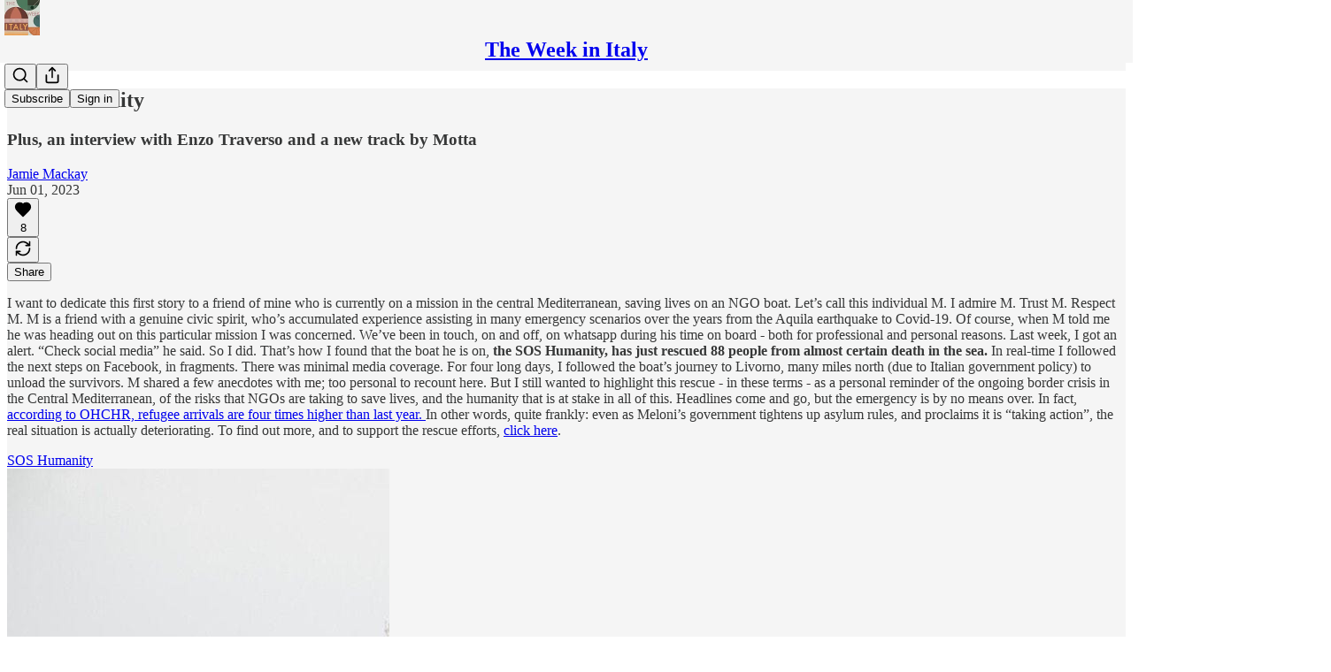

--- FILE ---
content_type: text/html; charset=utf-8
request_url: https://www.youtube-nocookie.com/embed/cyrRaDoeRdM?rel=0&autoplay=0&showinfo=0&enablejsapi=0
body_size: 46384
content:
<!DOCTYPE html><html lang="en" dir="ltr" data-cast-api-enabled="true"><head><meta name="viewport" content="width=device-width, initial-scale=1"><script nonce="59EqQ1z0ggDXf0nkVbKxmg">if ('undefined' == typeof Symbol || 'undefined' == typeof Symbol.iterator) {delete Array.prototype.entries;}</script><style name="www-roboto" nonce="SBI716hq-d7iHpQ7MnN-nw">@font-face{font-family:'Roboto';font-style:normal;font-weight:400;font-stretch:100%;src:url(//fonts.gstatic.com/s/roboto/v48/KFO7CnqEu92Fr1ME7kSn66aGLdTylUAMa3GUBHMdazTgWw.woff2)format('woff2');unicode-range:U+0460-052F,U+1C80-1C8A,U+20B4,U+2DE0-2DFF,U+A640-A69F,U+FE2E-FE2F;}@font-face{font-family:'Roboto';font-style:normal;font-weight:400;font-stretch:100%;src:url(//fonts.gstatic.com/s/roboto/v48/KFO7CnqEu92Fr1ME7kSn66aGLdTylUAMa3iUBHMdazTgWw.woff2)format('woff2');unicode-range:U+0301,U+0400-045F,U+0490-0491,U+04B0-04B1,U+2116;}@font-face{font-family:'Roboto';font-style:normal;font-weight:400;font-stretch:100%;src:url(//fonts.gstatic.com/s/roboto/v48/KFO7CnqEu92Fr1ME7kSn66aGLdTylUAMa3CUBHMdazTgWw.woff2)format('woff2');unicode-range:U+1F00-1FFF;}@font-face{font-family:'Roboto';font-style:normal;font-weight:400;font-stretch:100%;src:url(//fonts.gstatic.com/s/roboto/v48/KFO7CnqEu92Fr1ME7kSn66aGLdTylUAMa3-UBHMdazTgWw.woff2)format('woff2');unicode-range:U+0370-0377,U+037A-037F,U+0384-038A,U+038C,U+038E-03A1,U+03A3-03FF;}@font-face{font-family:'Roboto';font-style:normal;font-weight:400;font-stretch:100%;src:url(//fonts.gstatic.com/s/roboto/v48/KFO7CnqEu92Fr1ME7kSn66aGLdTylUAMawCUBHMdazTgWw.woff2)format('woff2');unicode-range:U+0302-0303,U+0305,U+0307-0308,U+0310,U+0312,U+0315,U+031A,U+0326-0327,U+032C,U+032F-0330,U+0332-0333,U+0338,U+033A,U+0346,U+034D,U+0391-03A1,U+03A3-03A9,U+03B1-03C9,U+03D1,U+03D5-03D6,U+03F0-03F1,U+03F4-03F5,U+2016-2017,U+2034-2038,U+203C,U+2040,U+2043,U+2047,U+2050,U+2057,U+205F,U+2070-2071,U+2074-208E,U+2090-209C,U+20D0-20DC,U+20E1,U+20E5-20EF,U+2100-2112,U+2114-2115,U+2117-2121,U+2123-214F,U+2190,U+2192,U+2194-21AE,U+21B0-21E5,U+21F1-21F2,U+21F4-2211,U+2213-2214,U+2216-22FF,U+2308-230B,U+2310,U+2319,U+231C-2321,U+2336-237A,U+237C,U+2395,U+239B-23B7,U+23D0,U+23DC-23E1,U+2474-2475,U+25AF,U+25B3,U+25B7,U+25BD,U+25C1,U+25CA,U+25CC,U+25FB,U+266D-266F,U+27C0-27FF,U+2900-2AFF,U+2B0E-2B11,U+2B30-2B4C,U+2BFE,U+3030,U+FF5B,U+FF5D,U+1D400-1D7FF,U+1EE00-1EEFF;}@font-face{font-family:'Roboto';font-style:normal;font-weight:400;font-stretch:100%;src:url(//fonts.gstatic.com/s/roboto/v48/KFO7CnqEu92Fr1ME7kSn66aGLdTylUAMaxKUBHMdazTgWw.woff2)format('woff2');unicode-range:U+0001-000C,U+000E-001F,U+007F-009F,U+20DD-20E0,U+20E2-20E4,U+2150-218F,U+2190,U+2192,U+2194-2199,U+21AF,U+21E6-21F0,U+21F3,U+2218-2219,U+2299,U+22C4-22C6,U+2300-243F,U+2440-244A,U+2460-24FF,U+25A0-27BF,U+2800-28FF,U+2921-2922,U+2981,U+29BF,U+29EB,U+2B00-2BFF,U+4DC0-4DFF,U+FFF9-FFFB,U+10140-1018E,U+10190-1019C,U+101A0,U+101D0-101FD,U+102E0-102FB,U+10E60-10E7E,U+1D2C0-1D2D3,U+1D2E0-1D37F,U+1F000-1F0FF,U+1F100-1F1AD,U+1F1E6-1F1FF,U+1F30D-1F30F,U+1F315,U+1F31C,U+1F31E,U+1F320-1F32C,U+1F336,U+1F378,U+1F37D,U+1F382,U+1F393-1F39F,U+1F3A7-1F3A8,U+1F3AC-1F3AF,U+1F3C2,U+1F3C4-1F3C6,U+1F3CA-1F3CE,U+1F3D4-1F3E0,U+1F3ED,U+1F3F1-1F3F3,U+1F3F5-1F3F7,U+1F408,U+1F415,U+1F41F,U+1F426,U+1F43F,U+1F441-1F442,U+1F444,U+1F446-1F449,U+1F44C-1F44E,U+1F453,U+1F46A,U+1F47D,U+1F4A3,U+1F4B0,U+1F4B3,U+1F4B9,U+1F4BB,U+1F4BF,U+1F4C8-1F4CB,U+1F4D6,U+1F4DA,U+1F4DF,U+1F4E3-1F4E6,U+1F4EA-1F4ED,U+1F4F7,U+1F4F9-1F4FB,U+1F4FD-1F4FE,U+1F503,U+1F507-1F50B,U+1F50D,U+1F512-1F513,U+1F53E-1F54A,U+1F54F-1F5FA,U+1F610,U+1F650-1F67F,U+1F687,U+1F68D,U+1F691,U+1F694,U+1F698,U+1F6AD,U+1F6B2,U+1F6B9-1F6BA,U+1F6BC,U+1F6C6-1F6CF,U+1F6D3-1F6D7,U+1F6E0-1F6EA,U+1F6F0-1F6F3,U+1F6F7-1F6FC,U+1F700-1F7FF,U+1F800-1F80B,U+1F810-1F847,U+1F850-1F859,U+1F860-1F887,U+1F890-1F8AD,U+1F8B0-1F8BB,U+1F8C0-1F8C1,U+1F900-1F90B,U+1F93B,U+1F946,U+1F984,U+1F996,U+1F9E9,U+1FA00-1FA6F,U+1FA70-1FA7C,U+1FA80-1FA89,U+1FA8F-1FAC6,U+1FACE-1FADC,U+1FADF-1FAE9,U+1FAF0-1FAF8,U+1FB00-1FBFF;}@font-face{font-family:'Roboto';font-style:normal;font-weight:400;font-stretch:100%;src:url(//fonts.gstatic.com/s/roboto/v48/KFO7CnqEu92Fr1ME7kSn66aGLdTylUAMa3OUBHMdazTgWw.woff2)format('woff2');unicode-range:U+0102-0103,U+0110-0111,U+0128-0129,U+0168-0169,U+01A0-01A1,U+01AF-01B0,U+0300-0301,U+0303-0304,U+0308-0309,U+0323,U+0329,U+1EA0-1EF9,U+20AB;}@font-face{font-family:'Roboto';font-style:normal;font-weight:400;font-stretch:100%;src:url(//fonts.gstatic.com/s/roboto/v48/KFO7CnqEu92Fr1ME7kSn66aGLdTylUAMa3KUBHMdazTgWw.woff2)format('woff2');unicode-range:U+0100-02BA,U+02BD-02C5,U+02C7-02CC,U+02CE-02D7,U+02DD-02FF,U+0304,U+0308,U+0329,U+1D00-1DBF,U+1E00-1E9F,U+1EF2-1EFF,U+2020,U+20A0-20AB,U+20AD-20C0,U+2113,U+2C60-2C7F,U+A720-A7FF;}@font-face{font-family:'Roboto';font-style:normal;font-weight:400;font-stretch:100%;src:url(//fonts.gstatic.com/s/roboto/v48/KFO7CnqEu92Fr1ME7kSn66aGLdTylUAMa3yUBHMdazQ.woff2)format('woff2');unicode-range:U+0000-00FF,U+0131,U+0152-0153,U+02BB-02BC,U+02C6,U+02DA,U+02DC,U+0304,U+0308,U+0329,U+2000-206F,U+20AC,U+2122,U+2191,U+2193,U+2212,U+2215,U+FEFF,U+FFFD;}@font-face{font-family:'Roboto';font-style:normal;font-weight:500;font-stretch:100%;src:url(//fonts.gstatic.com/s/roboto/v48/KFO7CnqEu92Fr1ME7kSn66aGLdTylUAMa3GUBHMdazTgWw.woff2)format('woff2');unicode-range:U+0460-052F,U+1C80-1C8A,U+20B4,U+2DE0-2DFF,U+A640-A69F,U+FE2E-FE2F;}@font-face{font-family:'Roboto';font-style:normal;font-weight:500;font-stretch:100%;src:url(//fonts.gstatic.com/s/roboto/v48/KFO7CnqEu92Fr1ME7kSn66aGLdTylUAMa3iUBHMdazTgWw.woff2)format('woff2');unicode-range:U+0301,U+0400-045F,U+0490-0491,U+04B0-04B1,U+2116;}@font-face{font-family:'Roboto';font-style:normal;font-weight:500;font-stretch:100%;src:url(//fonts.gstatic.com/s/roboto/v48/KFO7CnqEu92Fr1ME7kSn66aGLdTylUAMa3CUBHMdazTgWw.woff2)format('woff2');unicode-range:U+1F00-1FFF;}@font-face{font-family:'Roboto';font-style:normal;font-weight:500;font-stretch:100%;src:url(//fonts.gstatic.com/s/roboto/v48/KFO7CnqEu92Fr1ME7kSn66aGLdTylUAMa3-UBHMdazTgWw.woff2)format('woff2');unicode-range:U+0370-0377,U+037A-037F,U+0384-038A,U+038C,U+038E-03A1,U+03A3-03FF;}@font-face{font-family:'Roboto';font-style:normal;font-weight:500;font-stretch:100%;src:url(//fonts.gstatic.com/s/roboto/v48/KFO7CnqEu92Fr1ME7kSn66aGLdTylUAMawCUBHMdazTgWw.woff2)format('woff2');unicode-range:U+0302-0303,U+0305,U+0307-0308,U+0310,U+0312,U+0315,U+031A,U+0326-0327,U+032C,U+032F-0330,U+0332-0333,U+0338,U+033A,U+0346,U+034D,U+0391-03A1,U+03A3-03A9,U+03B1-03C9,U+03D1,U+03D5-03D6,U+03F0-03F1,U+03F4-03F5,U+2016-2017,U+2034-2038,U+203C,U+2040,U+2043,U+2047,U+2050,U+2057,U+205F,U+2070-2071,U+2074-208E,U+2090-209C,U+20D0-20DC,U+20E1,U+20E5-20EF,U+2100-2112,U+2114-2115,U+2117-2121,U+2123-214F,U+2190,U+2192,U+2194-21AE,U+21B0-21E5,U+21F1-21F2,U+21F4-2211,U+2213-2214,U+2216-22FF,U+2308-230B,U+2310,U+2319,U+231C-2321,U+2336-237A,U+237C,U+2395,U+239B-23B7,U+23D0,U+23DC-23E1,U+2474-2475,U+25AF,U+25B3,U+25B7,U+25BD,U+25C1,U+25CA,U+25CC,U+25FB,U+266D-266F,U+27C0-27FF,U+2900-2AFF,U+2B0E-2B11,U+2B30-2B4C,U+2BFE,U+3030,U+FF5B,U+FF5D,U+1D400-1D7FF,U+1EE00-1EEFF;}@font-face{font-family:'Roboto';font-style:normal;font-weight:500;font-stretch:100%;src:url(//fonts.gstatic.com/s/roboto/v48/KFO7CnqEu92Fr1ME7kSn66aGLdTylUAMaxKUBHMdazTgWw.woff2)format('woff2');unicode-range:U+0001-000C,U+000E-001F,U+007F-009F,U+20DD-20E0,U+20E2-20E4,U+2150-218F,U+2190,U+2192,U+2194-2199,U+21AF,U+21E6-21F0,U+21F3,U+2218-2219,U+2299,U+22C4-22C6,U+2300-243F,U+2440-244A,U+2460-24FF,U+25A0-27BF,U+2800-28FF,U+2921-2922,U+2981,U+29BF,U+29EB,U+2B00-2BFF,U+4DC0-4DFF,U+FFF9-FFFB,U+10140-1018E,U+10190-1019C,U+101A0,U+101D0-101FD,U+102E0-102FB,U+10E60-10E7E,U+1D2C0-1D2D3,U+1D2E0-1D37F,U+1F000-1F0FF,U+1F100-1F1AD,U+1F1E6-1F1FF,U+1F30D-1F30F,U+1F315,U+1F31C,U+1F31E,U+1F320-1F32C,U+1F336,U+1F378,U+1F37D,U+1F382,U+1F393-1F39F,U+1F3A7-1F3A8,U+1F3AC-1F3AF,U+1F3C2,U+1F3C4-1F3C6,U+1F3CA-1F3CE,U+1F3D4-1F3E0,U+1F3ED,U+1F3F1-1F3F3,U+1F3F5-1F3F7,U+1F408,U+1F415,U+1F41F,U+1F426,U+1F43F,U+1F441-1F442,U+1F444,U+1F446-1F449,U+1F44C-1F44E,U+1F453,U+1F46A,U+1F47D,U+1F4A3,U+1F4B0,U+1F4B3,U+1F4B9,U+1F4BB,U+1F4BF,U+1F4C8-1F4CB,U+1F4D6,U+1F4DA,U+1F4DF,U+1F4E3-1F4E6,U+1F4EA-1F4ED,U+1F4F7,U+1F4F9-1F4FB,U+1F4FD-1F4FE,U+1F503,U+1F507-1F50B,U+1F50D,U+1F512-1F513,U+1F53E-1F54A,U+1F54F-1F5FA,U+1F610,U+1F650-1F67F,U+1F687,U+1F68D,U+1F691,U+1F694,U+1F698,U+1F6AD,U+1F6B2,U+1F6B9-1F6BA,U+1F6BC,U+1F6C6-1F6CF,U+1F6D3-1F6D7,U+1F6E0-1F6EA,U+1F6F0-1F6F3,U+1F6F7-1F6FC,U+1F700-1F7FF,U+1F800-1F80B,U+1F810-1F847,U+1F850-1F859,U+1F860-1F887,U+1F890-1F8AD,U+1F8B0-1F8BB,U+1F8C0-1F8C1,U+1F900-1F90B,U+1F93B,U+1F946,U+1F984,U+1F996,U+1F9E9,U+1FA00-1FA6F,U+1FA70-1FA7C,U+1FA80-1FA89,U+1FA8F-1FAC6,U+1FACE-1FADC,U+1FADF-1FAE9,U+1FAF0-1FAF8,U+1FB00-1FBFF;}@font-face{font-family:'Roboto';font-style:normal;font-weight:500;font-stretch:100%;src:url(//fonts.gstatic.com/s/roboto/v48/KFO7CnqEu92Fr1ME7kSn66aGLdTylUAMa3OUBHMdazTgWw.woff2)format('woff2');unicode-range:U+0102-0103,U+0110-0111,U+0128-0129,U+0168-0169,U+01A0-01A1,U+01AF-01B0,U+0300-0301,U+0303-0304,U+0308-0309,U+0323,U+0329,U+1EA0-1EF9,U+20AB;}@font-face{font-family:'Roboto';font-style:normal;font-weight:500;font-stretch:100%;src:url(//fonts.gstatic.com/s/roboto/v48/KFO7CnqEu92Fr1ME7kSn66aGLdTylUAMa3KUBHMdazTgWw.woff2)format('woff2');unicode-range:U+0100-02BA,U+02BD-02C5,U+02C7-02CC,U+02CE-02D7,U+02DD-02FF,U+0304,U+0308,U+0329,U+1D00-1DBF,U+1E00-1E9F,U+1EF2-1EFF,U+2020,U+20A0-20AB,U+20AD-20C0,U+2113,U+2C60-2C7F,U+A720-A7FF;}@font-face{font-family:'Roboto';font-style:normal;font-weight:500;font-stretch:100%;src:url(//fonts.gstatic.com/s/roboto/v48/KFO7CnqEu92Fr1ME7kSn66aGLdTylUAMa3yUBHMdazQ.woff2)format('woff2');unicode-range:U+0000-00FF,U+0131,U+0152-0153,U+02BB-02BC,U+02C6,U+02DA,U+02DC,U+0304,U+0308,U+0329,U+2000-206F,U+20AC,U+2122,U+2191,U+2193,U+2212,U+2215,U+FEFF,U+FFFD;}</style><script name="www-roboto" nonce="59EqQ1z0ggDXf0nkVbKxmg">if (document.fonts && document.fonts.load) {document.fonts.load("400 10pt Roboto", "E"); document.fonts.load("500 10pt Roboto", "E");}</script><link rel="stylesheet" href="/s/player/b95b0e7a/www-player.css" name="www-player" nonce="SBI716hq-d7iHpQ7MnN-nw"><style nonce="SBI716hq-d7iHpQ7MnN-nw">html {overflow: hidden;}body {font: 12px Roboto, Arial, sans-serif; background-color: #000; color: #fff; height: 100%; width: 100%; overflow: hidden; position: absolute; margin: 0; padding: 0;}#player {width: 100%; height: 100%;}h1 {text-align: center; color: #fff;}h3 {margin-top: 6px; margin-bottom: 3px;}.player-unavailable {position: absolute; top: 0; left: 0; right: 0; bottom: 0; padding: 25px; font-size: 13px; background: url(/img/meh7.png) 50% 65% no-repeat;}.player-unavailable .message {text-align: left; margin: 0 -5px 15px; padding: 0 5px 14px; border-bottom: 1px solid #888; font-size: 19px; font-weight: normal;}.player-unavailable a {color: #167ac6; text-decoration: none;}</style><script nonce="59EqQ1z0ggDXf0nkVbKxmg">var ytcsi={gt:function(n){n=(n||"")+"data_";return ytcsi[n]||(ytcsi[n]={tick:{},info:{},gel:{preLoggedGelInfos:[]}})},now:window.performance&&window.performance.timing&&window.performance.now&&window.performance.timing.navigationStart?function(){return window.performance.timing.navigationStart+window.performance.now()}:function(){return(new Date).getTime()},tick:function(l,t,n){var ticks=ytcsi.gt(n).tick;var v=t||ytcsi.now();if(ticks[l]){ticks["_"+l]=ticks["_"+l]||[ticks[l]];ticks["_"+l].push(v)}ticks[l]=
v},info:function(k,v,n){ytcsi.gt(n).info[k]=v},infoGel:function(p,n){ytcsi.gt(n).gel.preLoggedGelInfos.push(p)},setStart:function(t,n){ytcsi.tick("_start",t,n)}};
(function(w,d){function isGecko(){if(!w.navigator)return false;try{if(w.navigator.userAgentData&&w.navigator.userAgentData.brands&&w.navigator.userAgentData.brands.length){var brands=w.navigator.userAgentData.brands;var i=0;for(;i<brands.length;i++)if(brands[i]&&brands[i].brand==="Firefox")return true;return false}}catch(e){setTimeout(function(){throw e;})}if(!w.navigator.userAgent)return false;var ua=w.navigator.userAgent;return ua.indexOf("Gecko")>0&&ua.toLowerCase().indexOf("webkit")<0&&ua.indexOf("Edge")<
0&&ua.indexOf("Trident")<0&&ua.indexOf("MSIE")<0}ytcsi.setStart(w.performance?w.performance.timing.responseStart:null);var isPrerender=(d.visibilityState||d.webkitVisibilityState)=="prerender";var vName=!d.visibilityState&&d.webkitVisibilityState?"webkitvisibilitychange":"visibilitychange";if(isPrerender){var startTick=function(){ytcsi.setStart();d.removeEventListener(vName,startTick)};d.addEventListener(vName,startTick,false)}if(d.addEventListener)d.addEventListener(vName,function(){ytcsi.tick("vc")},
false);if(isGecko()){var isHidden=(d.visibilityState||d.webkitVisibilityState)=="hidden";if(isHidden)ytcsi.tick("vc")}var slt=function(el,t){setTimeout(function(){var n=ytcsi.now();el.loadTime=n;if(el.slt)el.slt()},t)};w.__ytRIL=function(el){if(!el.getAttribute("data-thumb"))if(w.requestAnimationFrame)w.requestAnimationFrame(function(){slt(el,0)});else slt(el,16)}})(window,document);
</script><script nonce="59EqQ1z0ggDXf0nkVbKxmg">var ytcfg={d:function(){return window.yt&&yt.config_||ytcfg.data_||(ytcfg.data_={})},get:function(k,o){return k in ytcfg.d()?ytcfg.d()[k]:o},set:function(){var a=arguments;if(a.length>1)ytcfg.d()[a[0]]=a[1];else{var k;for(k in a[0])ytcfg.d()[k]=a[0][k]}}};
ytcfg.set({"CLIENT_CANARY_STATE":"none","DEVICE":"cbr\u003dChrome\u0026cbrand\u003dapple\u0026cbrver\u003d131.0.0.0\u0026ceng\u003dWebKit\u0026cengver\u003d537.36\u0026cos\u003dMacintosh\u0026cosver\u003d10_15_7\u0026cplatform\u003dDESKTOP","EVENT_ID":"OdZuaZyKFciflssPp5z16AE","EXPERIMENT_FLAGS":{"ab_det_apb_b":true,"ab_det_apm":true,"ab_det_el_h":true,"ab_det_em_inj":true,"ab_l_sig_st":true,"ab_l_sig_st_e":true,"action_companion_center_align_description":true,"allow_skip_networkless":true,"always_send_and_write":true,"att_web_record_metrics":true,"attmusi":true,"c3_enable_button_impression_logging":true,"c3_watch_page_component":true,"cancel_pending_navs":true,"clean_up_manual_attribution_header":true,"config_age_report_killswitch":true,"cow_optimize_idom_compat":true,"csi_config_handling_infra":true,"csi_on_gel":true,"delhi_mweb_colorful_sd":true,"delhi_mweb_colorful_sd_v2":true,"deprecate_csi_has_info":true,"deprecate_pair_servlet_enabled":true,"desktop_sparkles_light_cta_button":true,"disable_cached_masthead_data":true,"disable_child_node_auto_formatted_strings":true,"disable_enf_isd":true,"disable_log_to_visitor_layer":true,"disable_pacf_logging_for_memory_limited_tv":true,"embeds_enable_eid_enforcement_for_youtube":true,"embeds_enable_info_panel_dismissal":true,"embeds_enable_pfp_always_unbranded":true,"embeds_muted_autoplay_sound_fix":true,"embeds_serve_es6_client":true,"embeds_web_nwl_disable_nocookie":true,"embeds_web_updated_shorts_definition_fix":true,"enable_active_view_display_ad_renderer_web_home":true,"enable_ad_disclosure_banner_a11y_fix":true,"enable_chips_shelf_view_model_fully_reactive":true,"enable_client_creator_goal_ticker_bar_revamp":true,"enable_client_only_wiz_direct_reactions":true,"enable_client_sli_logging":true,"enable_client_streamz_web":true,"enable_client_ve_spec":true,"enable_cloud_save_error_popup_after_retry":true,"enable_cookie_reissue_iframe":true,"enable_dai_sdf_h5_preroll":true,"enable_datasync_id_header_in_web_vss_pings":true,"enable_default_mono_cta_migration_web_client":true,"enable_dma_post_enforcement":true,"enable_docked_chat_messages":true,"enable_entity_store_from_dependency_injection":true,"enable_inline_muted_playback_on_web_search":true,"enable_inline_muted_playback_on_web_search_for_vdc":true,"enable_inline_muted_playback_on_web_search_for_vdcb":true,"enable_is_mini_app_page_active_bugfix":true,"enable_live_overlay_feed_in_live_chat":true,"enable_logging_first_user_action_after_game_ready":true,"enable_ltc_param_fetch_from_innertube":true,"enable_masthead_mweb_padding_fix":true,"enable_menu_renderer_button_in_mweb_hclr":true,"enable_mini_app_command_handler_mweb_fix":true,"enable_mini_app_iframe_loaded_logging":true,"enable_mini_guide_downloads_item":true,"enable_mixed_direction_formatted_strings":true,"enable_mweb_livestream_ui_update":true,"enable_mweb_new_caption_language_picker":true,"enable_names_handles_account_switcher":true,"enable_network_request_logging_on_game_events":true,"enable_new_paid_product_placement":true,"enable_obtaining_ppn_query_param":true,"enable_open_in_new_tab_icon_for_short_dr_for_desktop_search":true,"enable_open_yt_content":true,"enable_origin_query_parameter_bugfix":true,"enable_pause_ads_on_ytv_html5":true,"enable_payments_purchase_manager":true,"enable_pdp_icon_prefetch":true,"enable_pl_r_si_fa":true,"enable_place_pivot_url":true,"enable_playable_a11y_label_with_badge_text":true,"enable_pv_screen_modern_text":true,"enable_removing_navbar_title_on_hashtag_page_mweb":true,"enable_resetting_scroll_position_on_flow_change":true,"enable_rta_manager":true,"enable_sdf_companion_h5":true,"enable_sdf_dai_h5_midroll":true,"enable_sdf_h5_endemic_mid_post_roll":true,"enable_sdf_on_h5_unplugged_vod_midroll":true,"enable_sdf_shorts_player_bytes_h5":true,"enable_sdk_performance_network_logging":true,"enable_sending_unwrapped_game_audio_as_serialized_metadata":true,"enable_sfv_effect_pivot_url":true,"enable_shorts_new_carousel":true,"enable_skip_ad_guidance_prompt":true,"enable_skippable_ads_for_unplugged_ad_pod":true,"enable_smearing_expansion_dai":true,"enable_third_party_info":true,"enable_time_out_messages":true,"enable_timeline_view_modern_transcript_fe":true,"enable_video_display_compact_button_group_for_desktop_search":true,"enable_watch_next_pause_autoplay_lact":true,"enable_web_home_top_landscape_image_layout_level_click":true,"enable_web_tiered_gel":true,"enable_window_constrained_buy_flow_dialog":true,"enable_wiz_queue_effect_and_on_init_initial_runs":true,"enable_ypc_spinners":true,"enable_yt_ata_iframe_authuser":true,"export_networkless_options":true,"export_player_version_to_ytconfig":true,"fill_single_video_with_notify_to_lasr":true,"fix_ad_miniplayer_controls_rendering":true,"fix_ads_tracking_for_swf_config_deprecation_mweb":true,"h5_companion_enable_adcpn_macro_substitution_for_click_pings":true,"h5_inplayer_enable_adcpn_macro_substitution_for_click_pings":true,"h5_reset_cache_and_filter_before_update_masthead":true,"hide_channel_creation_title_for_mweb":true,"high_ccv_client_side_caching_h5":true,"html5_log_trigger_events_with_debug_data":true,"html5_ssdai_enable_media_end_cue_range":true,"il_attach_cache_limit":true,"il_use_view_model_logging_context":true,"is_browser_support_for_webcam_streaming":true,"json_condensed_response":true,"kev_adb_pg":true,"kevlar_gel_error_routing":true,"kevlar_watch_cinematics":true,"live_chat_enable_controller_extraction":true,"live_chat_enable_rta_manager":true,"live_chat_increased_min_height":true,"log_click_with_layer_from_element_in_command_handler":true,"log_errors_through_nwl_on_retry":true,"mdx_enable_privacy_disclosure_ui":true,"mdx_load_cast_api_bootstrap_script":true,"medium_progress_bar_modification":true,"migrate_remaining_web_ad_badges_to_innertube":true,"mobile_account_menu_refresh":true,"mweb_a11y_enable_player_controls_invisible_toggle":true,"mweb_account_linking_noapp":true,"mweb_after_render_to_scheduler":true,"mweb_allow_modern_search_suggest_behavior":true,"mweb_animated_actions":true,"mweb_app_upsell_button_direct_to_app":true,"mweb_big_progress_bar":true,"mweb_c3_disable_carve_out":true,"mweb_c3_disable_carve_out_keep_external_links":true,"mweb_c3_enable_adaptive_signals":true,"mweb_c3_endscreen":true,"mweb_c3_endscreen_v2":true,"mweb_c3_library_page_enable_recent_shelf":true,"mweb_c3_remove_web_navigation_endpoint_data":true,"mweb_c3_use_canonical_from_player_response":true,"mweb_cinematic_watch":true,"mweb_command_handler":true,"mweb_delay_watch_initial_data":true,"mweb_disable_searchbar_scroll":true,"mweb_enable_fine_scrubbing_for_recs":true,"mweb_enable_keto_batch_player_fullscreen":true,"mweb_enable_keto_batch_player_progress_bar":true,"mweb_enable_keto_batch_player_tooltips":true,"mweb_enable_lockup_view_model_for_ucp":true,"mweb_enable_mix_panel_title_metadata":true,"mweb_enable_more_drawer":true,"mweb_enable_optional_fullscreen_landscape_locking":true,"mweb_enable_overlay_touch_manager":true,"mweb_enable_premium_carve_out_fix":true,"mweb_enable_refresh_detection":true,"mweb_enable_search_imp":true,"mweb_enable_sequence_signal":true,"mweb_enable_shorts_pivot_button":true,"mweb_enable_shorts_video_preload":true,"mweb_enable_skippables_on_jio_phone":true,"mweb_enable_storyboards":true,"mweb_enable_two_line_title_on_shorts":true,"mweb_enable_varispeed_controller":true,"mweb_enable_warm_channel_requests":true,"mweb_enable_watch_feed_infinite_scroll":true,"mweb_enable_wrapped_unplugged_pause_membership_dialog_renderer":true,"mweb_filter_video_format_in_webfe":true,"mweb_fix_livestream_seeking":true,"mweb_fix_monitor_visibility_after_render":true,"mweb_fix_section_list_continuation_item_renderers":true,"mweb_force_ios_fallback_to_native_control":true,"mweb_fp_auto_fullscreen":true,"mweb_fullscreen_controls":true,"mweb_fullscreen_controls_action_buttons":true,"mweb_fullscreen_watch_system":true,"mweb_home_reactive_shorts":true,"mweb_innertube_search_command":true,"mweb_kaios_enable_autoplay_switch_view_model":true,"mweb_lang_in_html":true,"mweb_like_button_synced_with_entities":true,"mweb_logo_use_home_page_ve":true,"mweb_module_decoration":true,"mweb_native_control_in_faux_fullscreen_shared":true,"mweb_panel_container_inert":true,"mweb_player_control_on_hover":true,"mweb_player_delhi_dtts":true,"mweb_player_settings_use_bottom_sheet":true,"mweb_player_show_previous_next_buttons_in_playlist":true,"mweb_player_skip_no_op_state_changes":true,"mweb_player_user_select_none":true,"mweb_playlist_engagement_panel":true,"mweb_progress_bar_seek_on_mouse_click":true,"mweb_pull_2_full":true,"mweb_pull_2_full_enable_touch_handlers":true,"mweb_schedule_warm_watch_response":true,"mweb_searchbox_legacy_navigation":true,"mweb_see_fewer_shorts":true,"mweb_sheets_ui_refresh":true,"mweb_shorts_comments_panel_id_change":true,"mweb_shorts_early_continuation":true,"mweb_show_ios_smart_banner":true,"mweb_use_server_url_on_startup":true,"mweb_watch_captions_enable_auto_translate":true,"mweb_watch_captions_set_default_size":true,"mweb_watch_stop_scheduler_on_player_response":true,"mweb_watchfeed_big_thumbnails":true,"mweb_yt_searchbox":true,"networkless_logging":true,"no_client_ve_attach_unless_shown":true,"nwl_send_from_memory_when_online":true,"pageid_as_header_web":true,"playback_settings_use_switch_menu":true,"player_controls_autonav_fix":true,"player_controls_skip_double_signal_update":true,"polymer_bad_build_labels":true,"polymer_verifiy_app_state":true,"qoe_send_and_write":true,"remove_chevron_from_ad_disclosure_banner_h5":true,"remove_masthead_channel_banner_on_refresh":true,"remove_slot_id_exited_trigger_for_dai_in_player_slot_expire":true,"replace_client_url_parsing_with_server_signal":true,"service_worker_enabled":true,"service_worker_push_enabled":true,"service_worker_push_home_page_prompt":true,"service_worker_push_watch_page_prompt":true,"shell_load_gcf":true,"shorten_initial_gel_batch_timeout":true,"should_use_yt_voice_endpoint_in_kaios":true,"skip_invalid_ytcsi_ticks":true,"skip_setting_info_in_csi_data_object":true,"smarter_ve_dedupping":true,"speedmaster_no_seek":true,"start_client_gcf_mweb":true,"stop_handling_click_for_non_rendering_overlay_layout":true,"suppress_error_204_logging":true,"synced_panel_scrolling_controller":true,"use_event_time_ms_header":true,"use_fifo_for_networkless":true,"use_player_abuse_bg_library":true,"use_request_time_ms_header":true,"use_session_based_sampling":true,"use_thumbnail_overlay_time_status_renderer_for_live_badge":true,"use_ts_visibilitylogger":true,"vss_final_ping_send_and_write":true,"vss_playback_use_send_and_write":true,"web_adaptive_repeat_ase":true,"web_always_load_chat_support":true,"web_animated_like":true,"web_api_url":true,"web_attributed_string_deep_equal_bugfix":true,"web_autonav_allow_off_by_default":true,"web_button_vm_refactor_disabled":true,"web_c3_log_app_init_finish":true,"web_csi_action_sampling_enabled":true,"web_dedupe_ve_grafting":true,"web_disable_backdrop_filter":true,"web_enable_ab_rsp_cl":true,"web_enable_course_icon_update":true,"web_enable_error_204":true,"web_enable_horizontal_video_attributes_section":true,"web_fix_segmented_like_dislike_undefined":true,"web_gcf_hashes_innertube":true,"web_gel_timeout_cap":true,"web_metadata_carousel_elref_bugfix":true,"web_parent_target_for_sheets":true,"web_persist_server_autonav_state_on_client":true,"web_playback_associated_log_ctt":true,"web_playback_associated_ve":true,"web_prefetch_preload_video":true,"web_progress_bar_draggable":true,"web_resizable_advertiser_banner_on_masthead_safari_fix":true,"web_scheduler_auto_init":true,"web_shorts_just_watched_on_channel_and_pivot_study":true,"web_shorts_just_watched_overlay":true,"web_shorts_pivot_button_view_model_reactive":true,"web_update_panel_visibility_logging_fix":true,"web_video_attribute_view_model_a11y_fix":true,"web_watch_controls_state_signals":true,"web_wiz_attributed_string":true,"web_yt_config_context":true,"webfe_mweb_watch_microdata":true,"webfe_watch_shorts_canonical_url_fix":true,"webpo_exit_on_net_err":true,"wiz_diff_overwritable":true,"wiz_memoize_stamper_items":true,"woffle_used_state_report":true,"wpo_gel_strz":true,"ytcp_paper_tooltip_use_scoped_owner_root":true,"ytidb_clear_embedded_player":true,"H5_async_logging_delay_ms":30000.0,"attention_logging_scroll_throttle":500.0,"autoplay_pause_by_lact_sampling_fraction":0.0,"cinematic_watch_effect_opacity":0.4,"log_window_onerror_fraction":0.1,"speedmaster_playback_rate":2.0,"tv_pacf_logging_sample_rate":0.01,"web_attention_logging_scroll_throttle":500.0,"web_load_prediction_threshold":0.1,"web_navigation_prediction_threshold":0.1,"web_pbj_log_warning_rate":0.0,"web_system_health_fraction":0.01,"ytidb_transaction_ended_event_rate_limit":0.02,"active_time_update_interval_ms":10000,"att_init_delay":500,"autoplay_pause_by_lact_sec":0,"botguard_async_snapshot_timeout_ms":3000,"check_navigator_accuracy_timeout_ms":0,"cinematic_watch_css_filter_blur_strength":40,"cinematic_watch_fade_out_duration":500,"close_webview_delay_ms":100,"cloud_save_game_data_rate_limit_ms":3000,"compression_disable_point":10,"custom_active_view_tos_timeout_ms":3600000,"embeds_widget_poll_interval_ms":0,"gel_min_batch_size":3,"gel_queue_timeout_max_ms":60000,"get_async_timeout_ms":60000,"hide_cta_for_home_web_video_ads_animate_in_time":2,"html5_byterate_soft_cap":0,"initial_gel_batch_timeout":2000,"max_body_size_to_compress":500000,"max_prefetch_window_sec_for_livestream_optimization":10,"min_prefetch_offset_sec_for_livestream_optimization":20,"mini_app_container_iframe_src_update_delay_ms":0,"multiple_preview_news_duration_time":11000,"mweb_c3_toast_duration_ms":5000,"mweb_deep_link_fallback_timeout_ms":10000,"mweb_delay_response_received_actions":100,"mweb_fp_dpad_rate_limit_ms":0,"mweb_fp_dpad_watch_title_clamp_lines":0,"mweb_history_manager_cache_size":100,"mweb_ios_fullscreen_playback_transition_delay_ms":500,"mweb_ios_fullscreen_system_pause_epilson_ms":0,"mweb_override_response_store_expiration_ms":0,"mweb_shorts_early_continuation_trigger_threshold":4,"mweb_w2w_max_age_seconds":0,"mweb_watch_captions_default_size":2,"neon_dark_launch_gradient_count":0,"network_polling_interval":30000,"play_click_interval_ms":30000,"play_ping_interval_ms":10000,"prefetch_comments_ms_after_video":0,"send_config_hash_timer":0,"service_worker_push_logged_out_prompt_watches":-1,"service_worker_push_prompt_cap":-1,"service_worker_push_prompt_delay_microseconds":3888000000000,"show_mini_app_ad_frequency_cap_ms":300000,"slow_compressions_before_abandon_count":4,"speedmaster_cancellation_movement_dp":10,"speedmaster_touch_activation_ms":500,"web_attention_logging_throttle":500,"web_foreground_heartbeat_interval_ms":28000,"web_gel_debounce_ms":10000,"web_logging_max_batch":100,"web_max_tracing_events":50,"web_tracing_session_replay":0,"wil_icon_max_concurrent_fetches":9999,"ytidb_remake_db_retries":3,"ytidb_reopen_db_retries":3,"WebClientReleaseProcessCritical__youtube_embeds_client_version_override":"","WebClientReleaseProcessCritical__youtube_embeds_web_client_version_override":"","WebClientReleaseProcessCritical__youtube_mweb_client_version_override":"","debug_forced_internalcountrycode":"","embeds_web_synth_ch_headers_banned_urls_regex":"","enable_web_media_service":"DISABLED","il_payload_scraping":"","live_chat_unicode_emoji_json_url":"https://www.gstatic.com/youtube/img/emojis/emojis-svg-9.json","mweb_deep_link_feature_tag_suffix":"11268432","mweb_enable_shorts_innertube_player_prefetch_trigger":"NONE","mweb_fp_dpad":"home,search,browse,channel,create_channel,experiments,settings,trending,oops,404,paid_memberships,sponsorship,premium,shorts","mweb_fp_dpad_linear_navigation":"","mweb_fp_dpad_linear_navigation_visitor":"","mweb_fp_dpad_visitor":"","mweb_preload_video_by_player_vars":"","mweb_sign_in_button_style":"STYLE_SUGGESTIVE_AVATAR","place_pivot_triggering_container_alternate":"","place_pivot_triggering_counterfactual_container_alternate":"","search_ui_mweb_searchbar_restyle":"DEFAULT","service_worker_push_force_notification_prompt_tag":"1","service_worker_scope":"/","suggest_exp_str":"","web_client_version_override":"","kevlar_command_handler_command_banlist":[],"mini_app_ids_without_game_ready":["UgkxHHtsak1SC8mRGHMZewc4HzeAY3yhPPmJ","Ugkx7OgzFqE6z_5Mtf4YsotGfQNII1DF_RBm"],"web_op_signal_type_banlist":[],"web_tracing_enabled_spans":["event","command"]},"GAPI_HINT_PARAMS":"m;/_/scs/abc-static/_/js/k\u003dgapi.gapi.en.FZb77tO2YW4.O/d\u003d1/rs\u003dAHpOoo8lqavmo6ayfVxZovyDiP6g3TOVSQ/m\u003d__features__","GAPI_HOST":"https://apis.google.com","GAPI_LOCALE":"en_US","GL":"US","HL":"en","HTML_DIR":"ltr","HTML_LANG":"en","INNERTUBE_API_KEY":"AIzaSyAO_FJ2SlqU8Q4STEHLGCilw_Y9_11qcW8","INNERTUBE_API_VERSION":"v1","INNERTUBE_CLIENT_NAME":"WEB_EMBEDDED_PLAYER","INNERTUBE_CLIENT_VERSION":"1.20260116.01.00","INNERTUBE_CONTEXT":{"client":{"hl":"en","gl":"US","remoteHost":"13.59.236.65","deviceMake":"Apple","deviceModel":"","visitorData":"CgtYZ2E0d1dTaHBHNCi5rLvLBjIKCgJVUxIEGgAgXg%3D%3D","userAgent":"Mozilla/5.0 (Macintosh; Intel Mac OS X 10_15_7) AppleWebKit/537.36 (KHTML, like Gecko) Chrome/131.0.0.0 Safari/537.36; ClaudeBot/1.0; +claudebot@anthropic.com),gzip(gfe)","clientName":"WEB_EMBEDDED_PLAYER","clientVersion":"1.20260116.01.00","osName":"Macintosh","osVersion":"10_15_7","originalUrl":"https://www.youtube-nocookie.com/embed/cyrRaDoeRdM?rel\u003d0\u0026autoplay\u003d0\u0026showinfo\u003d0\u0026enablejsapi\u003d0","platform":"DESKTOP","clientFormFactor":"UNKNOWN_FORM_FACTOR","configInfo":{"appInstallData":"[base64]%3D"},"browserName":"Chrome","browserVersion":"131.0.0.0","acceptHeader":"text/html,application/xhtml+xml,application/xml;q\u003d0.9,image/webp,image/apng,*/*;q\u003d0.8,application/signed-exchange;v\u003db3;q\u003d0.9","deviceExperimentId":"ChxOelU1TnpJME5URTJNamc1TURBek1UZzVNdz09ELmsu8sGGLmsu8sG","rolloutToken":"COvNqvDFqNOlHxD1mLLi95iSAxj1mLLi95iSAw%3D%3D"},"user":{"lockedSafetyMode":false},"request":{"useSsl":true},"clickTracking":{"clickTrackingParams":"IhMI3Iqy4veYkgMVyI9lAx0nTh0d"},"thirdParty":{"embeddedPlayerContext":{"embeddedPlayerEncryptedContext":"AD5ZzFSMcZeDm0oGgq3okpMXLVkT3GvLoLyxLHGhH2UgVC9ZqU-iEIp-ESBBFjDvDPd0Lt9YbbBAeC94kZWGnpotkbzl7zgBwOvIhiPTYG9FoN4K71A2DQJqnI4TmjU-PRgj4SBNrXCuhk8qTt0t6GztQuoEGLQ2MGR4dw","ancestorOriginsSupported":false}}},"INNERTUBE_CONTEXT_CLIENT_NAME":56,"INNERTUBE_CONTEXT_CLIENT_VERSION":"1.20260116.01.00","INNERTUBE_CONTEXT_GL":"US","INNERTUBE_CONTEXT_HL":"en","LATEST_ECATCHER_SERVICE_TRACKING_PARAMS":{"client.name":"WEB_EMBEDDED_PLAYER","client.jsfeat":"2021"},"LOGGED_IN":false,"PAGE_BUILD_LABEL":"youtube.embeds.web_20260116_01_RC00","PAGE_CL":856990104,"SERVER_NAME":"WebFE","VISITOR_DATA":"CgtYZ2E0d1dTaHBHNCi5rLvLBjIKCgJVUxIEGgAgXg%3D%3D","WEB_PLAYER_CONTEXT_CONFIGS":{"WEB_PLAYER_CONTEXT_CONFIG_ID_EMBEDDED_PLAYER":{"rootElementId":"movie_player","jsUrl":"/s/player/b95b0e7a/player_ias.vflset/en_US/base.js","cssUrl":"/s/player/b95b0e7a/www-player.css","contextId":"WEB_PLAYER_CONTEXT_CONFIG_ID_EMBEDDED_PLAYER","eventLabel":"embedded","contentRegion":"US","hl":"en_US","hostLanguage":"en","innertubeApiKey":"AIzaSyAO_FJ2SlqU8Q4STEHLGCilw_Y9_11qcW8","innertubeApiVersion":"v1","innertubeContextClientVersion":"1.20260116.01.00","disableRelatedVideos":true,"device":{"brand":"apple","model":"","browser":"Chrome","browserVersion":"131.0.0.0","os":"Macintosh","osVersion":"10_15_7","platform":"DESKTOP","interfaceName":"WEB_EMBEDDED_PLAYER","interfaceVersion":"1.20260116.01.00"},"serializedExperimentIds":"24004644,51010235,51063643,51098299,51204329,51222973,51340662,51349914,51353393,51366423,51389629,51404808,51404810,51484222,51490331,51500051,51505436,51530495,51534669,51550532,51560386,51565115,51566373,51578632,51583821,51585555,51605258,51605395,51611457,51620867,51621065,51632249,51634267,51637029,51638270,51638932,51648336,51666850,51672162,51681662,51683502,51690473,51696107,51696619,51697032,51700777,51701616,51704637,51705183,51705185,51711227,51711298,51712601,51713237,51714463,51717474,51719411,51719627,51724103,51738919,51741219,51742479","serializedExperimentFlags":"H5_async_logging_delay_ms\u003d30000.0\u0026PlayerWeb__h5_enable_advisory_rating_restrictions\u003dtrue\u0026a11y_h5_associate_survey_question\u003dtrue\u0026ab_det_apb_b\u003dtrue\u0026ab_det_apm\u003dtrue\u0026ab_det_el_h\u003dtrue\u0026ab_det_em_inj\u003dtrue\u0026ab_l_sig_st\u003dtrue\u0026ab_l_sig_st_e\u003dtrue\u0026action_companion_center_align_description\u003dtrue\u0026ad_pod_disable_companion_persist_ads_quality\u003dtrue\u0026add_stmp_logs_for_voice_boost\u003dtrue\u0026allow_autohide_on_paused_videos\u003dtrue\u0026allow_drm_override\u003dtrue\u0026allow_live_autoplay\u003dtrue\u0026allow_poltergust_autoplay\u003dtrue\u0026allow_skip_networkless\u003dtrue\u0026allow_vp9_1080p_mq_enc\u003dtrue\u0026always_cache_redirect_endpoint\u003dtrue\u0026always_send_and_write\u003dtrue\u0026annotation_module_vast_cards_load_logging_fraction\u003d0.0\u0026assign_drm_family_by_format\u003dtrue\u0026att_web_record_metrics\u003dtrue\u0026attention_logging_scroll_throttle\u003d500.0\u0026attmusi\u003dtrue\u0026autoplay_time\u003d10000\u0026autoplay_time_for_fullscreen\u003d-1\u0026autoplay_time_for_music_content\u003d-1\u0026bg_vm_reinit_threshold\u003d7200000\u0026blocked_packages_for_sps\u003d[]\u0026botguard_async_snapshot_timeout_ms\u003d3000\u0026captions_url_add_ei\u003dtrue\u0026check_navigator_accuracy_timeout_ms\u003d0\u0026clean_up_manual_attribution_header\u003dtrue\u0026compression_disable_point\u003d10\u0026cow_optimize_idom_compat\u003dtrue\u0026csi_config_handling_infra\u003dtrue\u0026csi_on_gel\u003dtrue\u0026custom_active_view_tos_timeout_ms\u003d3600000\u0026dash_manifest_version\u003d5\u0026debug_bandaid_hostname\u003d\u0026debug_bandaid_port\u003d0\u0026debug_sherlog_username\u003d\u0026delhi_modern_player_default_thumbnail_percentage\u003d0.0\u0026delhi_modern_player_faster_autohide_delay_ms\u003d2000\u0026delhi_modern_player_pause_thumbnail_percentage\u003d0.6\u0026delhi_modern_web_player_blending_mode\u003d\u0026delhi_modern_web_player_disable_frosted_glass\u003dtrue\u0026delhi_modern_web_player_horizontal_volume_controls\u003dtrue\u0026delhi_modern_web_player_lhs_volume_controls\u003dtrue\u0026delhi_modern_web_player_responsive_compact_controls_threshold\u003d0\u0026deprecate_22\u003dtrue\u0026deprecate_csi_has_info\u003dtrue\u0026deprecate_delay_ping\u003dtrue\u0026deprecate_pair_servlet_enabled\u003dtrue\u0026desktop_sparkles_light_cta_button\u003dtrue\u0026disable_av1_setting\u003dtrue\u0026disable_branding_context\u003dtrue\u0026disable_cached_masthead_data\u003dtrue\u0026disable_channel_id_check_for_suspended_channels\u003dtrue\u0026disable_child_node_auto_formatted_strings\u003dtrue\u0026disable_enf_isd\u003dtrue\u0026disable_lifa_for_supex_users\u003dtrue\u0026disable_log_to_visitor_layer\u003dtrue\u0026disable_mdx_connection_in_mdx_module_for_music_web\u003dtrue\u0026disable_pacf_logging_for_memory_limited_tv\u003dtrue\u0026disable_reduced_fullscreen_autoplay_countdown_for_minors\u003dtrue\u0026disable_reel_item_watch_format_filtering\u003dtrue\u0026disable_threegpp_progressive_formats\u003dtrue\u0026disable_touch_events_on_skip_button\u003dtrue\u0026edge_encryption_fill_primary_key_version\u003dtrue\u0026embeds_enable_info_panel_dismissal\u003dtrue\u0026embeds_enable_move_set_center_crop_to_public\u003dtrue\u0026embeds_enable_per_video_embed_config\u003dtrue\u0026embeds_enable_pfp_always_unbranded\u003dtrue\u0026embeds_web_lite_mode\u003d1\u0026embeds_web_nwl_disable_nocookie\u003dtrue\u0026embeds_web_synth_ch_headers_banned_urls_regex\u003d\u0026enable_active_view_display_ad_renderer_web_home\u003dtrue\u0026enable_active_view_lr_shorts_video\u003dtrue\u0026enable_active_view_web_shorts_video\u003dtrue\u0026enable_ad_cpn_macro_substitution_for_click_pings\u003dtrue\u0026enable_ad_disclosure_banner_a11y_fix\u003dtrue\u0026enable_app_promo_endcap_eml_on_tablet\u003dtrue\u0026enable_batched_cross_device_pings_in_gel_fanout\u003dtrue\u0026enable_cast_for_web_unplugged\u003dtrue\u0026enable_cast_on_music_web\u003dtrue\u0026enable_cipher_for_manifest_urls\u003dtrue\u0026enable_cleanup_masthead_autoplay_hack_fix\u003dtrue\u0026enable_client_creator_goal_ticker_bar_revamp\u003dtrue\u0026enable_client_only_wiz_direct_reactions\u003dtrue\u0026enable_client_page_id_header_for_first_party_pings\u003dtrue\u0026enable_client_sli_logging\u003dtrue\u0026enable_client_ve_spec\u003dtrue\u0026enable_cookie_reissue_iframe\u003dtrue\u0026enable_cta_banner_on_unplugged_lr\u003dtrue\u0026enable_custom_playhead_parsing\u003dtrue\u0026enable_dai_sdf_h5_preroll\u003dtrue\u0026enable_datasync_id_header_in_web_vss_pings\u003dtrue\u0026enable_default_mono_cta_migration_web_client\u003dtrue\u0026enable_dsa_ad_badge_for_action_endcap_on_android\u003dtrue\u0026enable_dsa_ad_badge_for_action_endcap_on_ios\u003dtrue\u0026enable_entity_store_from_dependency_injection\u003dtrue\u0026enable_error_corrections_infocard_web_client\u003dtrue\u0026enable_error_corrections_infocards_icon_web\u003dtrue\u0026enable_inline_muted_playback_on_web_search\u003dtrue\u0026enable_inline_muted_playback_on_web_search_for_vdc\u003dtrue\u0026enable_inline_muted_playback_on_web_search_for_vdcb\u003dtrue\u0026enable_kabuki_comments_on_shorts\u003ddisabled\u0026enable_live_overlay_feed_in_live_chat\u003dtrue\u0026enable_ltc_param_fetch_from_innertube\u003dtrue\u0026enable_mixed_direction_formatted_strings\u003dtrue\u0026enable_modern_skip_button_on_web\u003dtrue\u0026enable_mweb_livestream_ui_update\u003dtrue\u0026enable_new_paid_product_placement\u003dtrue\u0026enable_open_in_new_tab_icon_for_short_dr_for_desktop_search\u003dtrue\u0026enable_out_of_stock_text_all_surfaces\u003dtrue\u0026enable_paid_content_overlay_bugfix\u003dtrue\u0026enable_pause_ads_on_ytv_html5\u003dtrue\u0026enable_pl_r_si_fa\u003dtrue\u0026enable_policy_based_hqa_filter_in_watch_server\u003dtrue\u0026enable_progres_commands_lr_feeds\u003dtrue\u0026enable_publishing_region_param_in_sus\u003dtrue\u0026enable_pv_screen_modern_text\u003dtrue\u0026enable_rpr_token_on_ltl_lookup\u003dtrue\u0026enable_sdf_companion_h5\u003dtrue\u0026enable_sdf_dai_h5_midroll\u003dtrue\u0026enable_sdf_h5_endemic_mid_post_roll\u003dtrue\u0026enable_sdf_on_h5_unplugged_vod_midroll\u003dtrue\u0026enable_sdf_shorts_player_bytes_h5\u003dtrue\u0026enable_server_driven_abr\u003dtrue\u0026enable_server_driven_abr_for_backgroundable\u003dtrue\u0026enable_server_driven_abr_url_generation\u003dtrue\u0026enable_server_driven_readahead\u003dtrue\u0026enable_skip_ad_guidance_prompt\u003dtrue\u0026enable_skip_to_next_messaging\u003dtrue\u0026enable_skippable_ads_for_unplugged_ad_pod\u003dtrue\u0026enable_smart_skip_player_controls_shown_on_web\u003dtrue\u0026enable_smart_skip_player_controls_shown_on_web_increased_triggering_sensitivity\u003dtrue\u0026enable_smart_skip_speedmaster_on_web\u003dtrue\u0026enable_smearing_expansion_dai\u003dtrue\u0026enable_split_screen_ad_baseline_experience_endemic_live_h5\u003dtrue\u0026enable_third_party_info\u003dtrue\u0026enable_to_call_playready_backend_directly\u003dtrue\u0026enable_unified_action_endcap_on_web\u003dtrue\u0026enable_video_display_compact_button_group_for_desktop_search\u003dtrue\u0026enable_voice_boost_feature\u003dtrue\u0026enable_vp9_appletv5_on_server\u003dtrue\u0026enable_watch_server_rejected_formats_logging\u003dtrue\u0026enable_web_home_top_landscape_image_layout_level_click\u003dtrue\u0026enable_web_media_session_metadata_fix\u003dtrue\u0026enable_web_premium_varispeed_upsell\u003dtrue\u0026enable_web_tiered_gel\u003dtrue\u0026enable_wiz_queue_effect_and_on_init_initial_runs\u003dtrue\u0026enable_yt_ata_iframe_authuser\u003dtrue\u0026enable_ytv_csdai_vp9\u003dtrue\u0026export_networkless_options\u003dtrue\u0026export_player_version_to_ytconfig\u003dtrue\u0026fill_live_request_config_in_ustreamer_config\u003dtrue\u0026fill_single_video_with_notify_to_lasr\u003dtrue\u0026filter_vb_without_non_vb_equivalents\u003dtrue\u0026filter_vp9_for_live_dai\u003dtrue\u0026fix_ad_miniplayer_controls_rendering\u003dtrue\u0026fix_ads_tracking_for_swf_config_deprecation_mweb\u003dtrue\u0026fix_h5_toggle_button_a11y\u003dtrue\u0026fix_survey_color_contrast_on_destop\u003dtrue\u0026fix_toggle_button_role_for_ad_components\u003dtrue\u0026fresca_polling_delay_override\u003d0\u0026gab_return_sabr_ssdai_config\u003dtrue\u0026gel_min_batch_size\u003d3\u0026gel_queue_timeout_max_ms\u003d60000\u0026gvi_channel_client_screen\u003dtrue\u0026h5_companion_enable_adcpn_macro_substitution_for_click_pings\u003dtrue\u0026h5_enable_ad_mbs\u003dtrue\u0026h5_inplayer_enable_adcpn_macro_substitution_for_click_pings\u003dtrue\u0026h5_reset_cache_and_filter_before_update_masthead\u003dtrue\u0026heatseeker_decoration_threshold\u003d0.0\u0026hfr_dropped_framerate_fallback_threshold\u003d0\u0026hide_cta_for_home_web_video_ads_animate_in_time\u003d2\u0026high_ccv_client_side_caching_h5\u003dtrue\u0026hls_use_new_codecs_string_api\u003dtrue\u0026html5_ad_timeout_ms\u003d0\u0026html5_adaptation_step_count\u003d0\u0026html5_ads_preroll_lock_timeout_delay_ms\u003d15000\u0026html5_allow_multiview_tile_preload\u003dtrue\u0026html5_allow_video_keyframe_without_audio\u003dtrue\u0026html5_apply_min_failures\u003dtrue\u0026html5_apply_start_time_within_ads_for_ssdai_transitions\u003dtrue\u0026html5_atr_disable_force_fallback\u003dtrue\u0026html5_att_playback_timeout_ms\u003d30000\u0026html5_attach_num_random_bytes_to_bandaid\u003d0\u0026html5_attach_po_token_to_bandaid\u003dtrue\u0026html5_autonav_cap_idle_secs\u003d0\u0026html5_autonav_quality_cap\u003d720\u0026html5_autoplay_default_quality_cap\u003d0\u0026html5_auxiliary_estimate_weight\u003d0.0\u0026html5_av1_ordinal_cap\u003d0\u0026html5_bandaid_attach_content_po_token\u003dtrue\u0026html5_block_pip_safari_delay\u003d0\u0026html5_bypass_contention_secs\u003d0.0\u0026html5_byterate_soft_cap\u003d0\u0026html5_check_for_idle_network_interval_ms\u003d-1\u0026html5_chipset_soft_cap\u003d8192\u0026html5_consume_all_buffered_bytes_one_poll\u003dtrue\u0026html5_continuous_goodput_probe_interval_ms\u003d0\u0026html5_d6de4_cloud_project_number\u003d868618676952\u0026html5_d6de4_defer_timeout_ms\u003d0\u0026html5_debug_data_log_probability\u003d0.0\u0026html5_decode_to_texture_cap\u003dtrue\u0026html5_default_ad_gain\u003d0.5\u0026html5_default_av1_threshold\u003d0\u0026html5_default_quality_cap\u003d0\u0026html5_defer_fetch_att_ms\u003d0\u0026html5_delayed_retry_count\u003d1\u0026html5_delayed_retry_delay_ms\u003d5000\u0026html5_deprecate_adservice\u003dtrue\u0026html5_deprecate_manifestful_fallback\u003dtrue\u0026html5_deprecate_video_tag_pool\u003dtrue\u0026html5_desktop_vr180_allow_panning\u003dtrue\u0026html5_df_downgrade_thresh\u003d0.6\u0026html5_disable_loop_range_for_shorts_ads\u003dtrue\u0026html5_disable_move_pssh_to_moov\u003dtrue\u0026html5_disable_non_contiguous\u003dtrue\u0026html5_disable_ustreamer_constraint_for_sabr\u003dtrue\u0026html5_disable_web_safari_dai\u003dtrue\u0026html5_displayed_frame_rate_downgrade_threshold\u003d45\u0026html5_drm_byterate_soft_cap\u003d0\u0026html5_drm_check_all_key_error_states\u003dtrue\u0026html5_drm_cpi_license_key\u003dtrue\u0026html5_drm_live_byterate_soft_cap\u003d0\u0026html5_early_media_for_sharper_shorts\u003dtrue\u0026html5_enable_ac3\u003dtrue\u0026html5_enable_audio_track_stickiness\u003dtrue\u0026html5_enable_audio_track_stickiness_phase_two\u003dtrue\u0026html5_enable_caption_changes_for_mosaic\u003dtrue\u0026html5_enable_composite_embargo\u003dtrue\u0026html5_enable_d6de4\u003dtrue\u0026html5_enable_d6de4_cold_start_and_error\u003dtrue\u0026html5_enable_d6de4_idle_priority_job\u003dtrue\u0026html5_enable_drc\u003dtrue\u0026html5_enable_drc_toggle_api\u003dtrue\u0026html5_enable_eac3\u003dtrue\u0026html5_enable_embedded_player_visibility_signals\u003dtrue\u0026html5_enable_oduc\u003dtrue\u0026html5_enable_sabr_from_watch_server\u003dtrue\u0026html5_enable_sabr_host_fallback\u003dtrue\u0026html5_enable_server_driven_request_cancellation\u003dtrue\u0026html5_enable_sps_retry_backoff_metadata_requests\u003dtrue\u0026html5_enable_ssdai_transition_with_only_enter_cuerange\u003dtrue\u0026html5_enable_triggering_cuepoint_for_slot\u003dtrue\u0026html5_enable_tvos_dash\u003dtrue\u0026html5_enable_tvos_encrypted_vp9\u003dtrue\u0026html5_enable_widevine_for_alc\u003dtrue\u0026html5_enable_widevine_for_fast_linear\u003dtrue\u0026html5_encourage_array_coalescing\u003dtrue\u0026html5_fill_default_mosaic_audio_track_id\u003dtrue\u0026html5_fix_multi_audio_offline_playback\u003dtrue\u0026html5_fixed_media_duration_for_request\u003d0\u0026html5_force_sabr_from_watch_server_for_dfss\u003dtrue\u0026html5_forward_click_tracking_params_on_reload\u003dtrue\u0026html5_gapless_ad_autoplay_on_video_to_ad_only\u003dtrue\u0026html5_gapless_ended_transition_buffer_ms\u003d200\u0026html5_gapless_handoff_close_end_long_rebuffer_cfl\u003dtrue\u0026html5_gapless_handoff_close_end_long_rebuffer_delay_ms\u003d0\u0026html5_gapless_loop_seek_offset_in_milli\u003d0\u0026html5_gapless_slow_seek_cfl\u003dtrue\u0026html5_gapless_slow_seek_delay_ms\u003d0\u0026html5_gapless_slow_start_delay_ms\u003d0\u0026html5_generate_content_po_token\u003dtrue\u0026html5_generate_session_po_token\u003dtrue\u0026html5_gl_fps_threshold\u003d0\u0026html5_hard_cap_max_vertical_resolution_for_shorts\u003d0\u0026html5_hdcp_probing_stream_url\u003d\u0026html5_head_miss_secs\u003d0.0\u0026html5_hfr_quality_cap\u003d0\u0026html5_high_res_logging_percent\u003d0.01\u0026html5_hopeless_secs\u003d0\u0026html5_huli_ssdai_use_playback_state\u003dtrue\u0026html5_iamf_audio_onesie_fmt\u003dtrue\u0026html5_idle_rate_limit_ms\u003d0\u0026html5_ignore_sabrseek_during_adskip\u003dtrue\u0026html5_innertube_heartbeats_for_fairplay\u003dtrue\u0026html5_innertube_heartbeats_for_playready\u003dtrue\u0026html5_innertube_heartbeats_for_widevine\u003dtrue\u0026html5_jumbo_mobile_subsegment_readahead_target\u003d3.0\u0026html5_jumbo_ull_nonstreaming_mffa_ms\u003d4000\u0026html5_jumbo_ull_subsegment_readahead_target\u003d1.3\u0026html5_kabuki_drm_live_51_default_off\u003dtrue\u0026html5_license_constraint_delay\u003d5000\u0026html5_live_abr_head_miss_fraction\u003d0.0\u0026html5_live_abr_repredict_fraction\u003d0.0\u0026html5_live_chunk_readahead_proxima_override\u003d0\u0026html5_live_low_latency_bandwidth_window\u003d0.0\u0026html5_live_normal_latency_bandwidth_window\u003d0.0\u0026html5_live_quality_cap\u003d0\u0026html5_live_ultra_low_latency_bandwidth_window\u003d0.0\u0026html5_liveness_drift_chunk_override\u003d0\u0026html5_liveness_drift_proxima_override\u003d0\u0026html5_log_audio_abr\u003dtrue\u0026html5_log_experiment_id_from_player_response_to_ctmp\u003d\u0026html5_log_first_ssdai_requests_killswitch\u003dtrue\u0026html5_log_rebuffer_events\u003d5\u0026html5_log_trigger_events_with_debug_data\u003dtrue\u0026html5_log_vss_extra_lr_cparams_freq\u003d\u0026html5_long_rebuffer_jiggle_cmt_delay_ms\u003d0\u0026html5_long_rebuffer_threshold_ms\u003d30000\u0026html5_manifestless_unplugged\u003dtrue\u0026html5_manifestless_vp9_otf\u003dtrue\u0026html5_max_buffer_health_for_downgrade_prop\u003d0.0\u0026html5_max_buffer_health_for_downgrade_secs\u003d0.0\u0026html5_max_byterate\u003d0\u0026html5_max_discontinuity_rewrite_count\u003d0\u0026html5_max_drift_per_track_secs\u003d0.0\u0026html5_max_headm_for_streaming_xhr\u003d0\u0026html5_max_live_dvr_window_plus_margin_secs\u003d46800.0\u0026html5_max_quality_sel_upgrade\u003d0\u0026html5_max_redirect_response_length\u003d8192\u0026html5_max_selectable_quality_ordinal\u003d0\u0026html5_max_vertical_resolution\u003d0\u0026html5_maximum_readahead_seconds\u003d0.0\u0026html5_media_fullscreen\u003dtrue\u0026html5_media_time_weight_prop\u003d0.0\u0026html5_min_failures_to_delay_retry\u003d3\u0026html5_min_media_duration_for_append_prop\u003d0.0\u0026html5_min_media_duration_for_cabr_slice\u003d0.01\u0026html5_min_playback_advance_for_steady_state_secs\u003d0\u0026html5_min_quality_ordinal\u003d0\u0026html5_min_readbehind_cap_secs\u003d60\u0026html5_min_readbehind_secs\u003d0\u0026html5_min_seconds_between_format_selections\u003d0.0\u0026html5_min_selectable_quality_ordinal\u003d0\u0026html5_min_startup_buffered_media_duration_for_live_secs\u003d0.0\u0026html5_min_startup_buffered_media_duration_secs\u003d1.2\u0026html5_min_startup_duration_live_secs\u003d0.25\u0026html5_min_underrun_buffered_pre_steady_state_ms\u003d0\u0026html5_min_upgrade_health_secs\u003d0.0\u0026html5_minimum_readahead_seconds\u003d0.0\u0026html5_mock_content_binding_for_session_token\u003d\u0026html5_move_disable_airplay\u003dtrue\u0026html5_no_placeholder_rollbacks\u003dtrue\u0026html5_non_onesie_attach_po_token\u003dtrue\u0026html5_offline_download_timeout_retry_limit\u003d4\u0026html5_offline_failure_retry_limit\u003d2\u0026html5_offline_playback_position_sync\u003dtrue\u0026html5_offline_prevent_redownload_downloaded_video\u003dtrue\u0026html5_onesie_check_timeout\u003dtrue\u0026html5_onesie_defer_content_loader_ms\u003d0\u0026html5_onesie_live_ttl_secs\u003d8\u0026html5_onesie_prewarm_interval_ms\u003d0\u0026html5_onesie_prewarm_max_lact_ms\u003d0\u0026html5_onesie_redirector_timeout_ms\u003d0\u0026html5_onesie_use_signed_onesie_ustreamer_config\u003dtrue\u0026html5_override_micro_discontinuities_threshold_ms\u003d-1\u0026html5_paced_poll_min_health_ms\u003d0\u0026html5_paced_poll_ms\u003d0\u0026html5_pause_on_nonforeground_platform_errors\u003dtrue\u0026html5_peak_shave\u003dtrue\u0026html5_perf_cap_override_sticky\u003dtrue\u0026html5_performance_cap_floor\u003d360\u0026html5_perserve_av1_perf_cap\u003dtrue\u0026html5_picture_in_picture_logging_onresize_ratio\u003d0.0\u0026html5_platform_max_buffer_health_oversend_duration_secs\u003d0.0\u0026html5_platform_minimum_readahead_seconds\u003d0.0\u0026html5_platform_whitelisted_for_frame_accurate_seeks\u003dtrue\u0026html5_player_att_initial_delay_ms\u003d3000\u0026html5_player_att_retry_delay_ms\u003d1500\u0026html5_player_autonav_logging\u003dtrue\u0026html5_player_dynamic_bottom_gradient\u003dtrue\u0026html5_player_min_build_cl\u003d-1\u0026html5_player_preload_ad_fix\u003dtrue\u0026html5_post_interrupt_readahead\u003d20\u0026html5_prefer_language_over_codec\u003dtrue\u0026html5_prefer_server_bwe3\u003dtrue\u0026html5_preload_wait_time_secs\u003d0.0\u0026html5_probe_primary_delay_base_ms\u003d0\u0026html5_process_all_encrypted_events\u003dtrue\u0026html5_publish_all_cuepoints\u003dtrue\u0026html5_qoe_proto_mock_length\u003d0\u0026html5_query_sw_secure_crypto_for_android\u003dtrue\u0026html5_random_playback_cap\u003d0\u0026html5_record_is_offline_on_playback_attempt_start\u003dtrue\u0026html5_record_ump_timing\u003dtrue\u0026html5_reload_by_kabuki_app\u003dtrue\u0026html5_remove_command_triggered_companions\u003dtrue\u0026html5_remove_not_servable_check_killswitch\u003dtrue\u0026html5_report_fatal_drm_restricted_error_killswitch\u003dtrue\u0026html5_report_slow_ads_as_error\u003dtrue\u0026html5_repredict_interval_ms\u003d0\u0026html5_request_only_hdr_or_sdr_keys\u003dtrue\u0026html5_request_size_max_kb\u003d0\u0026html5_request_size_min_kb\u003d0\u0026html5_reseek_after_time_jump_cfl\u003dtrue\u0026html5_reseek_after_time_jump_delay_ms\u003d0\u0026html5_resource_bad_status_delay_scaling\u003d1.5\u0026html5_restrict_streaming_xhr_on_sqless_requests\u003dtrue\u0026html5_retry_downloads_for_expiration\u003dtrue\u0026html5_retry_on_drm_key_error\u003dtrue\u0026html5_retry_on_drm_unavailable\u003dtrue\u0026html5_retry_quota_exceeded_via_seek\u003dtrue\u0026html5_return_playback_if_already_preloaded\u003dtrue\u0026html5_sabr_enable_server_xtag_selection\u003dtrue\u0026html5_sabr_force_max_network_interruption_duration_ms\u003d0\u0026html5_sabr_ignore_skipad_before_completion\u003dtrue\u0026html5_sabr_live_timing\u003dtrue\u0026html5_sabr_log_server_xtag_selection_onesie_mismatch\u003dtrue\u0026html5_sabr_min_media_bytes_factor_to_append_for_stream\u003d0.0\u0026html5_sabr_non_streaming_xhr_soft_cap\u003d0\u0026html5_sabr_non_streaming_xhr_vod_request_cancellation_timeout_ms\u003d0\u0026html5_sabr_report_partial_segment_estimated_duration\u003dtrue\u0026html5_sabr_report_request_cancellation_info\u003dtrue\u0026html5_sabr_request_limit_per_period\u003d20\u0026html5_sabr_request_limit_per_period_for_low_latency\u003d50\u0026html5_sabr_request_limit_per_period_for_ultra_low_latency\u003d20\u0026html5_sabr_skip_client_audio_init_selection\u003dtrue\u0026html5_sabr_unused_bloat_size_bytes\u003d0\u0026html5_samsung_kant_limit_max_bitrate\u003d0\u0026html5_seek_jiggle_cmt_delay_ms\u003d8000\u0026html5_seek_new_elem_delay_ms\u003d12000\u0026html5_seek_new_elem_shorts_delay_ms\u003d2000\u0026html5_seek_new_media_element_shorts_reuse_cfl\u003dtrue\u0026html5_seek_new_media_element_shorts_reuse_delay_ms\u003d0\u0026html5_seek_new_media_source_shorts_reuse_cfl\u003dtrue\u0026html5_seek_new_media_source_shorts_reuse_delay_ms\u003d0\u0026html5_seek_set_cmt_delay_ms\u003d2000\u0026html5_seek_timeout_delay_ms\u003d20000\u0026html5_server_stitched_dai_decorated_url_retry_limit\u003d5\u0026html5_session_po_token_interval_time_ms\u003d900000\u0026html5_set_video_id_as_expected_content_binding\u003dtrue\u0026html5_shorts_gapless_ad_slow_start_cfl\u003dtrue\u0026html5_shorts_gapless_ad_slow_start_delay_ms\u003d0\u0026html5_shorts_gapless_next_buffer_in_seconds\u003d0\u0026html5_shorts_gapless_no_gllat\u003dtrue\u0026html5_shorts_gapless_slow_start_delay_ms\u003d0\u0026html5_show_drc_toggle\u003dtrue\u0026html5_simplified_backup_timeout_sabr_live\u003dtrue\u0026html5_skip_empty_po_token\u003dtrue\u0026html5_skip_slow_ad_delay_ms\u003d15000\u0026html5_slow_start_no_media_source_delay_ms\u003d0\u0026html5_slow_start_timeout_delay_ms\u003d20000\u0026html5_ssdai_enable_media_end_cue_range\u003dtrue\u0026html5_ssdai_enable_new_seek_logic\u003dtrue\u0026html5_ssdai_failure_retry_limit\u003d0\u0026html5_ssdai_log_missing_ad_config_reason\u003dtrue\u0026html5_stall_factor\u003d0.0\u0026html5_sticky_duration_mos\u003d0\u0026html5_store_xhr_headers_readable\u003dtrue\u0026html5_streaming_resilience\u003dtrue\u0026html5_streaming_xhr_time_based_consolidation_ms\u003d-1\u0026html5_subsegment_readahead_load_speed_check_interval\u003d0.5\u0026html5_subsegment_readahead_min_buffer_health_secs\u003d0.25\u0026html5_subsegment_readahead_min_buffer_health_secs_on_timeout\u003d0.1\u0026html5_subsegment_readahead_min_load_speed\u003d1.5\u0026html5_subsegment_readahead_seek_latency_fudge\u003d0.5\u0026html5_subsegment_readahead_target_buffer_health_secs\u003d0.5\u0026html5_subsegment_readahead_timeout_secs\u003d2.0\u0026html5_track_overshoot\u003dtrue\u0026html5_transfer_processing_logs_interval\u003d1000\u0026html5_ugc_live_audio_51\u003dtrue\u0026html5_ugc_vod_audio_51\u003dtrue\u0026html5_unreported_seek_reseek_delay_ms\u003d0\u0026html5_update_time_on_seeked\u003dtrue\u0026html5_use_init_selected_audio\u003dtrue\u0026html5_use_jsonformatter_to_parse_player_response\u003dtrue\u0026html5_use_post_for_media\u003dtrue\u0026html5_use_shared_owl_instance\u003dtrue\u0026html5_use_ump\u003dtrue\u0026html5_use_ump_timing\u003dtrue\u0026html5_use_video_transition_endpoint_heartbeat\u003dtrue\u0026html5_video_tbd_min_kb\u003d0\u0026html5_viewport_undersend_maximum\u003d0.0\u0026html5_volume_slider_tooltip\u003dtrue\u0026html5_wasm_initialization_delay_ms\u003d0.0\u0026html5_web_po_experiment_ids\u003d[]\u0026html5_web_po_request_key\u003d\u0026html5_web_po_token_disable_caching\u003dtrue\u0026html5_webpo_idle_priority_job\u003dtrue\u0026html5_webpo_kaios_defer_timeout_ms\u003d0\u0026html5_woffle_resume\u003dtrue\u0026html5_workaround_delay_trigger\u003dtrue\u0026ignore_overlapping_cue_points_on_endemic_live_html5\u003dtrue\u0026il_attach_cache_limit\u003dtrue\u0026il_payload_scraping\u003d\u0026il_use_view_model_logging_context\u003dtrue\u0026initial_gel_batch_timeout\u003d2000\u0026injected_license_handler_error_code\u003d0\u0026injected_license_handler_license_status\u003d0\u0026ios_and_android_fresca_polling_delay_override\u003d0\u0026itdrm_always_generate_media_keys\u003dtrue\u0026itdrm_always_use_widevine_sdk\u003dtrue\u0026itdrm_disable_external_key_rotation_system_ids\u003d[]\u0026itdrm_enable_revocation_reporting\u003dtrue\u0026itdrm_injected_license_service_error_code\u003d0\u0026itdrm_set_sabr_license_constraint\u003dtrue\u0026itdrm_use_fairplay_sdk\u003dtrue\u0026itdrm_use_widevine_sdk_for_premium_content\u003dtrue\u0026itdrm_use_widevine_sdk_only_for_sampled_dod\u003dtrue\u0026itdrm_widevine_hardened_vmp_mode\u003dlog\u0026json_condensed_response\u003dtrue\u0026kev_adb_pg\u003dtrue\u0026kevlar_command_handler_command_banlist\u003d[]\u0026kevlar_delhi_modern_web_endscreen_ideal_tile_width_percentage\u003d0.27\u0026kevlar_delhi_modern_web_endscreen_max_rows\u003d2\u0026kevlar_delhi_modern_web_endscreen_max_width\u003d500\u0026kevlar_delhi_modern_web_endscreen_min_width\u003d200\u0026kevlar_gel_error_routing\u003dtrue\u0026kevlar_miniplayer_expand_top\u003dtrue\u0026kevlar_miniplayer_play_pause_on_scrim\u003dtrue\u0026kevlar_playback_associated_queue\u003dtrue\u0026launch_license_service_all_ott_videos_automatic_fail_open\u003dtrue\u0026live_chat_enable_controller_extraction\u003dtrue\u0026live_chat_enable_rta_manager\u003dtrue\u0026live_chunk_readahead\u003d3\u0026log_click_with_layer_from_element_in_command_handler\u003dtrue\u0026log_errors_through_nwl_on_retry\u003dtrue\u0026log_window_onerror_fraction\u003d0.1\u0026manifestless_post_live\u003dtrue\u0026manifestless_post_live_ufph\u003dtrue\u0026max_body_size_to_compress\u003d500000\u0026max_cdfe_quality_ordinal\u003d0\u0026max_prefetch_window_sec_for_livestream_optimization\u003d10\u0026max_resolution_for_white_noise\u003d360\u0026mdx_enable_privacy_disclosure_ui\u003dtrue\u0026mdx_load_cast_api_bootstrap_script\u003dtrue\u0026migrate_remaining_web_ad_badges_to_innertube\u003dtrue\u0026min_prefetch_offset_sec_for_livestream_optimization\u003d20\u0026mta_drc_mutual_exclusion_removal\u003dtrue\u0026music_enable_shared_audio_tier_logic\u003dtrue\u0026mweb_account_linking_noapp\u003dtrue\u0026mweb_c3_endscreen\u003dtrue\u0026mweb_enable_fine_scrubbing_for_recs\u003dtrue\u0026mweb_enable_skippables_on_jio_phone\u003dtrue\u0026mweb_native_control_in_faux_fullscreen_shared\u003dtrue\u0026mweb_player_control_on_hover\u003dtrue\u0026mweb_progress_bar_seek_on_mouse_click\u003dtrue\u0026mweb_shorts_comments_panel_id_change\u003dtrue\u0026network_polling_interval\u003d30000\u0026networkless_logging\u003dtrue\u0026new_codecs_string_api_uses_legacy_style\u003dtrue\u0026no_client_ve_attach_unless_shown\u003dtrue\u0026no_drm_on_demand_with_cc_license\u003dtrue\u0026no_filler_video_for_ssa_playbacks\u003dtrue\u0026nwl_send_from_memory_when_online\u003dtrue\u0026onesie_add_gfe_frontline_to_player_request\u003dtrue\u0026onesie_enable_override_headm\u003dtrue\u0026override_drm_required_playback_policy_channels\u003d[]\u0026pageid_as_header_web\u003dtrue\u0026player_ads_set_adformat_on_client\u003dtrue\u0026player_bootstrap_method\u003dtrue\u0026player_destroy_old_version\u003dtrue\u0026player_enable_playback_playlist_change\u003dtrue\u0026player_new_info_card_format\u003dtrue\u0026player_underlay_min_player_width\u003d768.0\u0026player_underlay_video_width_fraction\u003d0.6\u0026player_web_canary_stage\u003d0\u0026playready_first_play_expiration\u003d-1\u0026podcasts_videostats_default_flush_interval_seconds\u003d0\u0026polymer_bad_build_labels\u003dtrue\u0026polymer_verifiy_app_state\u003dtrue\u0026populate_format_set_info_in_cdfe_formats\u003dtrue\u0026populate_head_minus_in_watch_server\u003dtrue\u0026preskip_button_style_ads_backend\u003d\u0026proxima_auto_threshold_max_network_interruption_duration_ms\u003d0\u0026proxima_auto_threshold_min_bandwidth_estimate_bytes_per_sec\u003d0\u0026qoe_nwl_downloads\u003dtrue\u0026qoe_send_and_write\u003dtrue\u0026quality_cap_for_inline_playback\u003d0\u0026quality_cap_for_inline_playback_ads\u003d0\u0026read_ahead_model_name\u003d\u0026refactor_mta_default_track_selection\u003dtrue\u0026reject_hidden_live_formats\u003dtrue\u0026reject_live_vp9_mq_clear_with_no_abr_ladder\u003dtrue\u0026remove_chevron_from_ad_disclosure_banner_h5\u003dtrue\u0026remove_masthead_channel_banner_on_refresh\u003dtrue\u0026remove_slot_id_exited_trigger_for_dai_in_player_slot_expire\u003dtrue\u0026replace_client_url_parsing_with_server_signal\u003dtrue\u0026replace_playability_retriever_in_watch\u003dtrue\u0026return_drm_product_unknown_for_clear_playbacks\u003dtrue\u0026sabr_enable_host_fallback\u003dtrue\u0026self_podding_header_string_template\u003dself_podding_interstitial_message\u0026self_podding_midroll_choice_string_template\u003dself_podding_midroll_choice\u0026send_config_hash_timer\u003d0\u0026serve_adaptive_fmts_for_live_streams\u003dtrue\u0026set_mock_id_as_expected_content_binding\u003d\u0026shell_load_gcf\u003dtrue\u0026shorten_initial_gel_batch_timeout\u003dtrue\u0026shorts_mode_to_player_api\u003dtrue\u0026simply_embedded_enable_botguard\u003dtrue\u0026skip_invalid_ytcsi_ticks\u003dtrue\u0026skip_setting_info_in_csi_data_object\u003dtrue\u0026slow_compressions_before_abandon_count\u003d4\u0026small_avatars_for_comments\u003dtrue\u0026smart_skip_web_player_bar_min_hover_length_milliseconds\u003d1000\u0026smarter_ve_dedupping\u003dtrue\u0026speedmaster_cancellation_movement_dp\u003d10\u0026speedmaster_playback_rate\u003d2.0\u0026speedmaster_touch_activation_ms\u003d500\u0026stop_handling_click_for_non_rendering_overlay_layout\u003dtrue\u0026streaming_data_emergency_itag_blacklist\u003d[]\u0026substitute_ad_cpn_macro_in_ssdai\u003dtrue\u0026suppress_error_204_logging\u003dtrue\u0026trim_adaptive_formats_signature_cipher_for_sabr_content\u003dtrue\u0026tv_pacf_logging_sample_rate\u003d0.01\u0026tvhtml5_unplugged_preload_cache_size\u003d5\u0026use_cue_range_marker_position\u003dtrue\u0026use_event_time_ms_header\u003dtrue\u0026use_fifo_for_networkless\u003dtrue\u0026use_generated_media_keys_in_fairplay_requests\u003dtrue\u0026use_inlined_player_rpc\u003dtrue\u0026use_new_codecs_string_api\u003dtrue\u0026use_player_abuse_bg_library\u003dtrue\u0026use_request_time_ms_header\u003dtrue\u0026use_rta_for_player\u003dtrue\u0026use_session_based_sampling\u003dtrue\u0026use_simplified_remove_webm_rules\u003dtrue\u0026use_thumbnail_overlay_time_status_renderer_for_live_badge\u003dtrue\u0026use_ts_visibilitylogger\u003dtrue\u0026use_video_playback_premium_signal\u003dtrue\u0026variable_buffer_timeout_ms\u003d0\u0026vp9_drm_live\u003dtrue\u0026vss_final_ping_send_and_write\u003dtrue\u0026vss_playback_use_send_and_write\u003dtrue\u0026web_api_url\u003dtrue\u0026web_attention_logging_scroll_throttle\u003d500.0\u0026web_attention_logging_throttle\u003d500\u0026web_button_vm_refactor_disabled\u003dtrue\u0026web_cinematic_watch_settings\u003dtrue\u0026web_client_version_override\u003d\u0026web_collect_offline_state\u003dtrue\u0026web_csi_action_sampling_enabled\u003dtrue\u0026web_dedupe_ve_grafting\u003dtrue\u0026web_enable_ab_rsp_cl\u003dtrue\u0026web_enable_caption_language_preference_stickiness\u003dtrue\u0026web_enable_course_icon_update\u003dtrue\u0026web_enable_error_204\u003dtrue\u0026web_enable_keyboard_shortcut_for_timely_actions\u003dtrue\u0026web_enable_shopping_timely_shelf_client\u003dtrue\u0026web_enable_timely_actions\u003dtrue\u0026web_fix_fine_scrubbing_false_play\u003dtrue\u0026web_foreground_heartbeat_interval_ms\u003d28000\u0026web_fullscreen_shorts\u003dtrue\u0026web_gcf_hashes_innertube\u003dtrue\u0026web_gel_debounce_ms\u003d10000\u0026web_gel_timeout_cap\u003dtrue\u0026web_heat_map_v2\u003dtrue\u0026web_heat_marker_use_current_time\u003dtrue\u0026web_hide_next_button\u003dtrue\u0026web_hide_watch_info_empty\u003dtrue\u0026web_load_prediction_threshold\u003d0.1\u0026web_logging_max_batch\u003d100\u0026web_max_tracing_events\u003d50\u0026web_navigation_prediction_threshold\u003d0.1\u0026web_op_signal_type_banlist\u003d[]\u0026web_playback_associated_log_ctt\u003dtrue\u0026web_playback_associated_ve\u003dtrue\u0026web_player_api_logging_fraction\u003d0.01\u0026web_player_big_mode_screen_width_cutoff\u003d4001\u0026web_player_default_peeking_px\u003d36\u0026web_player_enable_featured_product_banner_exclusives_on_desktop\u003dtrue\u0026web_player_enable_featured_product_banner_promotion_text_on_desktop\u003dtrue\u0026web_player_innertube_playlist_update\u003dtrue\u0026web_player_ipp_canary_type_for_logging\u003d\u0026web_player_log_click_before_generating_ve_conversion_params\u003dtrue\u0026web_player_miniplayer_in_context_menu\u003dtrue\u0026web_player_mouse_idle_wait_time_ms\u003d3000\u0026web_player_music_visualizer_treatment\u003dfake\u0026web_player_offline_playlist_auto_refresh\u003dtrue\u0026web_player_playable_sequences_refactor\u003dtrue\u0026web_player_quick_hide_timeout_ms\u003d250\u0026web_player_seek_chapters_by_shortcut\u003dtrue\u0026web_player_seek_overlay_additional_arrow_threshold\u003d200\u0026web_player_seek_overlay_duration_bump_scale\u003d0.9\u0026web_player_seek_overlay_linger_duration\u003d1000\u0026web_player_sentinel_is_uniplayer\u003dtrue\u0026web_player_shorts_audio_pivot_event_label\u003dtrue\u0026web_player_show_music_in_this_video_graphic\u003dvideo_thumbnail\u0026web_player_spacebar_control_bugfix\u003dtrue\u0026web_player_ss_dai_ad_fetching_timeout_ms\u003d15000\u0026web_player_ss_media_time_offset\u003dtrue\u0026web_player_touch_idle_wait_time_ms\u003d4000\u0026web_player_transfer_timeout_threshold_ms\u003d10800000\u0026web_player_use_cinematic_label_2\u003dtrue\u0026web_player_use_new_api_for_quality_pullback\u003dtrue\u0026web_player_use_screen_width_for_big_mode\u003dtrue\u0026web_prefetch_preload_video\u003dtrue\u0026web_progress_bar_draggable\u003dtrue\u0026web_remix_allow_up_to_3x_playback_rate\u003dtrue\u0026web_resizable_advertiser_banner_on_masthead_safari_fix\u003dtrue\u0026web_scheduler_auto_init\u003dtrue\u0026web_settings_menu_surface_custom_playback\u003dtrue\u0026web_settings_use_input_slider\u003dtrue\u0026web_shorts_pivot_button_view_model_reactive\u003dtrue\u0026web_tracing_enabled_spans\u003d[event, command]\u0026web_tracing_session_replay\u003d0\u0026web_wiz_attributed_string\u003dtrue\u0026web_yt_config_context\u003dtrue\u0026webpo_exit_on_net_err\u003dtrue\u0026wil_icon_max_concurrent_fetches\u003d9999\u0026wiz_diff_overwritable\u003dtrue\u0026wiz_memoize_stamper_items\u003dtrue\u0026woffle_enable_download_status\u003dtrue\u0026woffle_used_state_report\u003dtrue\u0026wpo_gel_strz\u003dtrue\u0026write_reload_player_response_token_to_ustreamer_config_for_vod\u003dtrue\u0026ws_av1_max_height_floor\u003d0\u0026ws_av1_max_width_floor\u003d0\u0026ws_use_centralized_hqa_filter\u003dtrue\u0026ytcp_paper_tooltip_use_scoped_owner_root\u003dtrue\u0026ytidb_clear_embedded_player\u003dtrue\u0026ytidb_remake_db_retries\u003d3\u0026ytidb_reopen_db_retries\u003d3\u0026ytidb_transaction_ended_event_rate_limit\u003d0.02","hideInfo":true,"startMuted":false,"mobileIphoneSupportsInlinePlayback":true,"isMobileDevice":false,"cspNonce":"59EqQ1z0ggDXf0nkVbKxmg","canaryState":"none","enableCsiLogging":true,"loaderUrl":"https://theweekinitaly.substack.com/p/sos-humanity","disableAutonav":false,"enableContentOwnerRelatedVideos":true,"isEmbed":true,"disableCastApi":false,"serializedEmbedConfig":"{\"hideInfoBar\":true,\"disableRelatedVideos\":true}","disableMdxCast":false,"datasyncId":"Vc2339d67||","encryptedHostFlags":"AD5ZzFSyugFVdj8ECKkc1r1BpXwIwt6FMA_fzfoNKGYMvY_n3tuMZJk0F-9ELrmjzORTZHGYadccaZF9_OEuvP-UcVPLHg1bCCUiYc4WZ8NffzTlMTNvQbohT3FVXC4XpvP1hYAqwZ4EuW95k3eraTjKDCgZ4d4z","canaryStage":"","trustedJsUrl":{"privateDoNotAccessOrElseTrustedResourceUrlWrappedValue":"/s/player/b95b0e7a/player_ias.vflset/en_US/base.js"},"trustedCssUrl":{"privateDoNotAccessOrElseTrustedResourceUrlWrappedValue":"/s/player/b95b0e7a/www-player.css"},"houseBrandUserStatus":"not_present","enableSabrOnEmbed":false,"serializedClientExperimentFlags":"45713225\u003d0\u002645713227\u003d0\u002645718175\u003d0.0\u002645718176\u003d0.0\u002645721421\u003d0\u002645725538\u003d0.0\u002645725539\u003d0.0\u002645725540\u003d0.0\u002645725541\u003d0.0\u002645725542\u003d0.0\u002645725543\u003d0.0\u002645728334\u003d0.0\u002645729215\u003dtrue\u002645732704\u003dtrue\u002645732791\u003dtrue\u002645735428\u003d4000.0\u002645736776\u003dtrue\u002645737488\u003d0.0\u002645737489\u003d0.0\u002645739023\u003d0.0\u002645741339\u003d0.0\u002645741773\u003d0.0\u002645743228\u003d0.0\u002645746966\u003d0.0\u002645746967\u003d0.0\u002645747053\u003d0.0\u002645750947\u003d0"}},"XSRF_FIELD_NAME":"session_token","XSRF_TOKEN":"[base64]\u003d\u003d","SERVER_VERSION":"prod","DATASYNC_ID":"Vc2339d67||","SERIALIZED_CLIENT_CONFIG_DATA":"[base64]%3D","ROOT_VE_TYPE":16623,"CLIENT_PROTOCOL":"h2","CLIENT_TRANSPORT":"tcp","PLAYER_CLIENT_VERSION":"1.20260111.00.00","TIME_CREATED_MS":1768871481362,"VALID_SESSION_TEMPDATA_DOMAINS":["youtu.be","youtube.com","www.youtube.com","web-green-qa.youtube.com","web-release-qa.youtube.com","web-integration-qa.youtube.com","m.youtube.com","mweb-green-qa.youtube.com","mweb-release-qa.youtube.com","mweb-integration-qa.youtube.com","studio.youtube.com","studio-green-qa.youtube.com","studio-integration-qa.youtube.com"],"LOTTIE_URL":{"privateDoNotAccessOrElseTrustedResourceUrlWrappedValue":"https://www.youtube.com/s/desktop/191847ec/jsbin/lottie-light.vflset/lottie-light.js"},"IDENTITY_MEMENTO":{"visitor_data":"CgtYZ2E0d1dTaHBHNCi5rLvLBjIKCgJVUxIEGgAgXg%3D%3D"},"PLAYER_VARS":{"embedded_player_response":"{\"responseContext\":{\"serviceTrackingParams\":[{\"service\":\"CSI\",\"params\":[{\"key\":\"c\",\"value\":\"WEB_EMBEDDED_PLAYER\"},{\"key\":\"cver\",\"value\":\"1.20260116.01.00\"},{\"key\":\"yt_li\",\"value\":\"0\"},{\"key\":\"GetEmbeddedPlayer_rid\",\"value\":\"0x83e52f4a4428e0c2\"}]},{\"service\":\"GFEEDBACK\",\"params\":[{\"key\":\"logged_in\",\"value\":\"0\"}]},{\"service\":\"GUIDED_HELP\",\"params\":[{\"key\":\"logged_in\",\"value\":\"0\"}]},{\"service\":\"ECATCHER\",\"params\":[{\"key\":\"client.version\",\"value\":\"20260116\"},{\"key\":\"client.name\",\"value\":\"WEB_EMBEDDED_PLAYER\"}]}]},\"embedPreview\":{\"thumbnailPreviewRenderer\":{\"title\":{\"runs\":[{\"text\":\"Motta - Anime Perse\"}]},\"defaultThumbnail\":{\"thumbnails\":[{\"url\":\"https://i.ytimg.com/vi/cyrRaDoeRdM/default.jpg\",\"width\":120,\"height\":90},{\"url\":\"https://i.ytimg.com/vi/cyrRaDoeRdM/hqdefault.jpg?sqp\u003d-oaymwEbCKgBEF5IVfKriqkDDggBFQAAiEIYAXABwAEG\\u0026rs\u003dAOn4CLDemqIHkBhjh0a0aoOCMFnddvnMww\",\"width\":168,\"height\":94},{\"url\":\"https://i.ytimg.com/vi/cyrRaDoeRdM/hqdefault.jpg?sqp\u003d-oaymwEbCMQBEG5IVfKriqkDDggBFQAAiEIYAXABwAEG\\u0026rs\u003dAOn4CLAryMqoomijl5mtqZOHL45DCdCQ7g\",\"width\":196,\"height\":110},{\"url\":\"https://i.ytimg.com/vi/cyrRaDoeRdM/hqdefault.jpg?sqp\u003d-oaymwEcCPYBEIoBSFXyq4qpAw4IARUAAIhCGAFwAcABBg\u003d\u003d\\u0026rs\u003dAOn4CLC9PXkjMX2tQpfPOGr8pWNYewbmug\",\"width\":246,\"height\":138},{\"url\":\"https://i.ytimg.com/vi/cyrRaDoeRdM/mqdefault.jpg\",\"width\":320,\"height\":180},{\"url\":\"https://i.ytimg.com/vi/cyrRaDoeRdM/hqdefault.jpg?sqp\u003d-oaymwEcCNACELwBSFXyq4qpAw4IARUAAIhCGAFwAcABBg\u003d\u003d\\u0026rs\u003dAOn4CLCwo-GDwNwwrMRpUeMdGoRpSuMH0A\",\"width\":336,\"height\":188},{\"url\":\"https://i.ytimg.com/vi/cyrRaDoeRdM/hqdefault.jpg\",\"width\":480,\"height\":360},{\"url\":\"https://i.ytimg.com/vi/cyrRaDoeRdM/sddefault.jpg\",\"width\":640,\"height\":480},{\"url\":\"https://i.ytimg.com/vi/cyrRaDoeRdM/maxresdefault.jpg\",\"width\":1920,\"height\":1080}]},\"playButton\":{\"buttonRenderer\":{\"style\":\"STYLE_DEFAULT\",\"size\":\"SIZE_DEFAULT\",\"isDisabled\":false,\"navigationEndpoint\":{\"clickTrackingParams\":\"CAgQ8FsiEwj_lbPi95iSAxV2qv8EHR8gAZvKAQTI8C0X\",\"watchEndpoint\":{\"videoId\":\"cyrRaDoeRdM\",\"playerParams\":\"0gcJCXwARPhd_fXk\"}},\"accessibility\":{\"label\":\"Play Motta - Anime Perse\"},\"trackingParams\":\"CAgQ8FsiEwj_lbPi95iSAxV2qv8EHR8gAZs\u003d\"}},\"videoDetails\":{\"embeddedPlayerOverlayVideoDetailsRenderer\":{\"channelThumbnail\":{\"thumbnails\":[{\"url\":\"https://yt3.ggpht.com/ytc/AIdro_mMDY9QxjSdi-LIwqPswxF0I7x9xnn4PUUYsCOox7b6mA\u003ds68-c-k-c0x00ffffff-no-rj\",\"width\":68,\"height\":68}]},\"collapsedRenderer\":{\"embeddedPlayerOverlayVideoDetailsCollapsedRenderer\":{\"title\":{\"runs\":[{\"text\":\"Motta - Anime Perse\",\"navigationEndpoint\":{\"clickTrackingParams\":\"CAcQ46ICIhMI_5Wz4veYkgMVdqr_BB0fIAGbygEEyPAtFw\u003d\u003d\",\"urlEndpoint\":{\"url\":\"https://www.youtube.com/watch?v\u003dcyrRaDoeRdM\"}}}]},\"subtitle\":{\"runs\":[{\"text\":\"98K views • 65 comments\"}]},\"trackingParams\":\"CAcQ46ICIhMI_5Wz4veYkgMVdqr_BB0fIAGb\"}},\"expandedRenderer\":{\"embeddedPlayerOverlayVideoDetailsExpandedRenderer\":{\"title\":{\"runs\":[{\"text\":\"MottaVEVO\"}]},\"trackingParams\":\"CAYQ5KICIhMI_5Wz4veYkgMVdqr_BB0fIAGb\"}},\"channelThumbnailEndpoint\":{\"clickTrackingParams\":\"CAAQru4BIhMI_5Wz4veYkgMVdqr_BB0fIAGbygEEyPAtFw\u003d\u003d\",\"channelThumbnailEndpoint\":{\"urlEndpoint\":{\"clickTrackingParams\":\"CAAQru4BIhMI_5Wz4veYkgMVdqr_BB0fIAGbygEEyPAtFw\u003d\u003d\",\"urlEndpoint\":{\"url\":\"/channel/UC-CtrsYvrVWPRJGowdpip0g\"}}}}}},\"shareButton\":{\"buttonRenderer\":{\"style\":\"STYLE_OPACITY\",\"size\":\"SIZE_DEFAULT\",\"isDisabled\":false,\"text\":{\"runs\":[{\"text\":\"Copy link\"}]},\"icon\":{\"iconType\":\"LINK\"},\"navigationEndpoint\":{\"clickTrackingParams\":\"CAEQ8FsiEwj_lbPi95iSAxV2qv8EHR8gAZvKAQTI8C0X\",\"copyTextEndpoint\":{\"text\":\"https://youtu.be/cyrRaDoeRdM\",\"successActions\":[{\"clickTrackingParams\":\"CAEQ8FsiEwj_lbPi95iSAxV2qv8EHR8gAZvKAQTI8C0X\",\"addToToastAction\":{\"item\":{\"notificationActionRenderer\":{\"responseText\":{\"runs\":[{\"text\":\"Link copied to clipboard\"}]},\"actionButton\":{\"buttonRenderer\":{\"trackingParams\":\"CAUQ8FsiEwj_lbPi95iSAxV2qv8EHR8gAZs\u003d\"}},\"trackingParams\":\"CAQQuWoiEwj_lbPi95iSAxV2qv8EHR8gAZs\u003d\"}}}}],\"failureActions\":[{\"clickTrackingParams\":\"CAEQ8FsiEwj_lbPi95iSAxV2qv8EHR8gAZvKAQTI8C0X\",\"addToToastAction\":{\"item\":{\"notificationActionRenderer\":{\"responseText\":{\"runs\":[{\"text\":\"Unable to copy link to clipboard\"}]},\"actionButton\":{\"buttonRenderer\":{\"trackingParams\":\"CAMQ8FsiEwj_lbPi95iSAxV2qv8EHR8gAZs\u003d\"}},\"trackingParams\":\"CAIQuWoiEwj_lbPi95iSAxV2qv8EHR8gAZs\u003d\"}}}}]}},\"accessibility\":{\"label\":\"Copy link\"},\"trackingParams\":\"CAEQ8FsiEwj_lbPi95iSAxV2qv8EHR8gAZs\u003d\"}},\"videoDurationSeconds\":\"227\",\"webPlayerActionsPorting\":{\"subscribeCommand\":{\"clickTrackingParams\":\"CAAQru4BIhMI_5Wz4veYkgMVdqr_BB0fIAGbygEEyPAtFw\u003d\u003d\",\"subscribeEndpoint\":{\"channelIds\":[\"UCjaBcDHbr7VtjKIQGsmEwBQ\"],\"params\":\"EgIIBxgB\"}},\"unsubscribeCommand\":{\"clickTrackingParams\":\"CAAQru4BIhMI_5Wz4veYkgMVdqr_BB0fIAGbygEEyPAtFw\u003d\u003d\",\"unsubscribeEndpoint\":{\"channelIds\":[\"UCjaBcDHbr7VtjKIQGsmEwBQ\"],\"params\":\"CgIIBxgB\"}}}}},\"trackingParams\":\"CAAQru4BIhMI_5Wz4veYkgMVdqr_BB0fIAGb\",\"permissions\":{\"allowImaMonetization\":false,\"allowPfpUnbranded\":false},\"videoFlags\":{\"playableInEmbed\":true,\"isCrawlable\":true},\"previewPlayabilityStatus\":{\"status\":\"OK\",\"playableInEmbed\":true,\"contextParams\":\"Q0FFU0FnZ0E\u003d\"},\"embeddedPlayerMode\":\"EMBEDDED_PLAYER_MODE_DEFAULT\",\"embeddedPlayerConfig\":{\"embeddedPlayerMode\":\"EMBEDDED_PLAYER_MODE_DEFAULT\",\"embeddedPlayerFlags\":{}},\"embeddedPlayerContext\":{\"embeddedPlayerEncryptedContext\":\"AD5ZzFSMcZeDm0oGgq3okpMXLVkT3GvLoLyxLHGhH2UgVC9ZqU-iEIp-ESBBFjDvDPd0Lt9YbbBAeC94kZWGnpotkbzl7zgBwOvIhiPTYG9FoN4K71A2DQJqnI4TmjU-PRgj4SBNrXCuhk8qTt0t6GztQuoEGLQ2MGR4dw\",\"ancestorOriginsSupported\":false}}","autoplay":false,"rel":"HIDE_OR_SCOPED","showinfo":false,"video_id":"cyrRaDoeRdM","privembed":true},"POST_MESSAGE_ORIGIN":"*","VIDEO_ID":"cyrRaDoeRdM","DOMAIN_ADMIN_STATE":"","COOKIELESS":true});window.ytcfg.obfuscatedData_ = [];</script><script nonce="59EqQ1z0ggDXf0nkVbKxmg">window.yterr=window.yterr||true;window.unhandledErrorMessages={};
window.onerror=function(msg,url,line,opt_columnNumber,opt_error){var err;if(opt_error)err=opt_error;else{err=new Error;err.message=msg;err.fileName=url;err.lineNumber=line;if(!isNaN(opt_columnNumber))err["columnNumber"]=opt_columnNumber}var message=String(err.message);if(!err.message||message in window.unhandledErrorMessages)return;window.unhandledErrorMessages[message]=true;var img=new Image;window.emergencyTimeoutImg=img;img.onload=img.onerror=function(){delete window.emergencyTimeoutImg};var values=
{"client.name":ytcfg.get("INNERTUBE_CONTEXT_CLIENT_NAME"),"client.version":ytcfg.get("INNERTUBE_CONTEXT_CLIENT_VERSION"),"msg":message,"type":"UnhandledWindow"+err.name,"file":err.fileName,"line":err.lineNumber,"stack":(err.stack||"").substr(0,500)};var parts=[ytcfg.get("EMERGENCY_BASE_URL","/error_204?t=jserror&level=ERROR")];var key;for(key in values){var value=values[key];if(value)parts.push(key+"="+encodeURIComponent(value))}img.src=parts.join("&")};
</script><script nonce="59EqQ1z0ggDXf0nkVbKxmg">var yterr = yterr || true;</script><link rel="preload" href="/s/player/b95b0e7a/player_ias.vflset/en_US/embed.js" name="player/embed" as="script" nonce="59EqQ1z0ggDXf0nkVbKxmg"><link rel="preconnect" href="https://i.ytimg.com"><script data-id="_gd" nonce="59EqQ1z0ggDXf0nkVbKxmg">window.WIZ_global_data = {"AfY8Hf":true,"HiPsbb":0,"MUE6Ne":"youtube_web","MuJWjd":false,"UUFaWc":"%.@.null,1000,2]","cfb2h":"youtube.web-front-end-critical_20260112.10_p1","fPDxwd":[],"hsFLT":"%.@.null,1000,2]","iCzhFc":false,"nQyAE":{},"oxN3nb":{"1":false,"0":false,"610401301":false,"899588437":false,"772657768":true,"513659523":false,"568333945":true,"1331761403":false,"651175828":false,"722764542":false,"748402145":false,"748402146":false,"748402147":true,"824648567":true,"824656860":false,"333098724":false},"u4g7r":"%.@.null,1,2]","vJQk6":false,"xnI9P":true,"xwAfE":true,"yFnxrf":2486};</script><title>YouTube</title><link rel="canonical" href="https://www.youtube.com/watch?v=cyrRaDoeRdM"></head><body class="date-20260119 en_US ltr  site-center-aligned site-as-giant-card webkit webkit-537" dir="ltr"><div id="player"></div><script src="/s/embeds/eaa3d07e/www-embed-player-es6.vflset/www-embed-player-es6.js" name="embed_client" id="base-js" nonce="59EqQ1z0ggDXf0nkVbKxmg"></script><script src="/s/player/b95b0e7a/player_ias.vflset/en_US/base.js" name="player/base" nonce="59EqQ1z0ggDXf0nkVbKxmg"></script><script nonce="59EqQ1z0ggDXf0nkVbKxmg">writeEmbed();</script><script nonce="59EqQ1z0ggDXf0nkVbKxmg">(function() {window.ytAtR = '\x7b\x22responseContext\x22:\x7b\x22serviceTrackingParams\x22:\x5b\x7b\x22service\x22:\x22CSI\x22,\x22params\x22:\x5b\x7b\x22key\x22:\x22c\x22,\x22value\x22:\x22WEB_EMBEDDED_PLAYER\x22\x7d,\x7b\x22key\x22:\x22cver\x22,\x22value\x22:\x221.20260116.01.00\x22\x7d,\x7b\x22key\x22:\x22yt_li\x22,\x22value\x22:\x220\x22\x7d,\x7b\x22key\x22:\x22GetAttestationChallenge_rid\x22,\x22value\x22:\x220x83e52f4a4428e0c2\x22\x7d\x5d\x7d,\x7b\x22service\x22:\x22GFEEDBACK\x22,\x22params\x22:\x5b\x7b\x22key\x22:\x22logged_in\x22,\x22value\x22:\x220\x22\x7d\x5d\x7d,\x7b\x22service\x22:\x22GUIDED_HELP\x22,\x22params\x22:\x5b\x7b\x22key\x22:\x22logged_in\x22,\x22value\x22:\x220\x22\x7d\x5d\x7d,\x7b\x22service\x22:\x22ECATCHER\x22,\x22params\x22:\x5b\x7b\x22key\x22:\x22client.version\x22,\x22value\x22:\x2220260116\x22\x7d,\x7b\x22key\x22:\x22client.name\x22,\x22value\x22:\x22WEB_EMBEDDED_PLAYER\x22\x7d\x5d\x7d\x5d\x7d,\x22challenge\x22:\x22a\x3d6\\u0026a2\x3d10\\u0026c\x3d1768871481\\u0026d\x3d56\\u0026t\x3d21600\\u0026c1a\x3d1\\u0026c6a\x3d1\\u0026c6b\x3d1\\u0026hh\x3dySUdtyZYrr0p606z2Bq3Hzau7J6RCsIiRvrc7SrzrI8\x22,\x22bgChallenge\x22:\x7b\x22interpreterUrl\x22:\x7b\x22privateDoNotAccessOrElseTrustedResourceUrlWrappedValue\x22:\x22\/\/www.google.com\/js\/th\/Yey1O02-OXiYiyXPnwQ2gWM0fdJziOgjbfkkNrIybyM.js\x22\x7d,\x22interpreterHash\x22:\x22Yey1O02-OXiYiyXPnwQ2gWM0fdJziOgjbfkkNrIybyM\x22,\x22program\x22:\x22Bcjb1G1303byJEJ1TXEttPiM2Mi5Y7M3hehWLkDs3ATFLg8sgQ4lQQ+DRRbk44WkoG\/TMammdJDu76T5O7xOynLvgnozMSi\/D++j8aOAagxEu4HGS05ctG4zgPwoHlzr7lfvHQdOKbFQec06xS2giZ\/larz1z9Vi0+w5heFYcHHM8Xh+DotRYYdTQG15OA91JcY9edI4\/KcG0Uq07Yh7wAyfWp1p3e1YNa7OHn3GiVComSQsYe+c8yY66k417ZUJ\/KJ0EmbyykIPUPYn4qQ6PgD+ZNKfI\/kVB10l41Sh5Cr+LsKwGGwT2E1Q0OTh94oYOjY04wutULtO8EsFbxOxFtwOV4F8CC+rGUAKeLW0GahAjRmLpcnGNsBhejHfNtLpbztK88vLWuKZkVwPzng+Qu5gRMchc71qEuSMpvliVhn66JzIZTtKFhDJvMQv6IQ3metMXuDDXvNq\/N2FhRknXkT9\/NuGtdCLtF8Xg3oQL2KxjlAnulaa\/dfez981FBSRkARhYXE6V0piBIxfJX\/IU0DdxO0\/+UBKreeQH22hCq4b1LeBykLt\/BjNuILTKju5180yxynL8yIXBFe35uqnpoiwhLvgoK3xXDzbOE\/H7sJ0HK3TlXwwmQActGww972KRqmmF4c0p4nM3GCkSq8527z\/qxp2dv6CmhWeVfpg6m8+hDe3hqiACmLd75LWYHamigTqfUhvujcmIQWenXNPMM22aUzPLwUkljaZ1U8HaFXVyD40E8yCWlHrwKYHrNwe1bGIWALQmyORuAPblyQJbInCdWXoxevsGfQq59EbIsTWhmBTi08\/MrP9neRjsjHaHNWsFYh8D53qe\/uTFlvhUIunrbFoskMOkpoTZir4G85i5d\/3Ra\/svXxPHZv3V7fyubdNEglsyxTBjKCWH8dEHjZF\/mQ4YgzFSwXXuma18OBsQZ1nU\/i\/y1RH7YrJ+uQuuEbpWYF0YLg9nhJSSf4XKkurXwWoF5NIMlXA5s3PEN1xVIHV196TgoelkqD6ACqpt0obEh1k1RD1zZTqv5TUIBypO2C2XCATcGDGzP8QlkeaFV1eN1XHITZxJ+JLmUTQTC0U+LDVsi04fKoitlSoZR9aylbUd9qC5X49S\/da7pZQNy3TUr4XI+puv1GPf59GsKmXRHqLAqsQXf3omhf45d+XL28+\/tLzOYJQ2u0SxGZBKs9Nf7idd5ON6LTOfhx6D6eI3ItIdcrpomzgZR9g08XJ5nMwz5kkR6oLTs32krz6lZtOtsDhIroTRn+IZa1ULJ5w8TuN2a8WBf8veOgcKtPerEgpg3fu30HRnf4NXMXbI3Kg2JonAe\/wihrIC1t6f6VeEAgo+OfnipB+wr1qg70fqviqDtESbSKUqBtaym0QS1RdKIcFPRxLkIRDqVoIlVxtsZw6IelzQhxbO2Glc5vmzzyfmf+F9eD0cepGxPycRfvjgidIQIGxl8flMXtdWN\/UgbmOAByFFfg2e\/U1ffRzktzjdwetsSUrGTLmJ1x7ZKM0xLLoGKIo0QHh6IPbWZMc8EzHJ2\/TclowSeC1JBamsSU+0RoICkWV3lETBBNP06K++T7PABnaBSuAYrHA2yK2HU0rDoOakX31NBcI8ldSFBS4AuXEPoVxvu\/X4byS8OZVocmTw2MMoIQ5rz+O9scsk8gUfn6OZarWuyl9KBhu+kyGPI6Ab349kqwAqDrJoFgI8Q3DA3k3e5Qti9MaIZOA7doP4VbmG8ZAT8MFNUSBjaeBQpeEeKkp\/r\/[base64]\/Hatir3xUxqdE62AmAcl+OT7y3S4hJ4HEoW1Lg7Nlr6EDxAd5RiIkpho5CcMhATWyMoN9RaV91KmEpidB8aSyiXFZ0E8woh6EtxcFY2NkiB9xDEse4eoZfFhJu+OXaU988GHcSWA+xYjyOqxlEhuHU0b1QpTpikcPaGBB3SEGrPySi5HlciJR04wjDIYxEHkS5DVdWj\/scY1ygO94\/MgSiMiH0kFmSKh8HuScNjP8Lz\/cCDXXYiuz8nvLYgaDxeI3AF3sFV0KYjnaYMI8WKW7JsylR5+Wu6xBBVSLxEkIWUJJukmjdF9vbANVrq3+sfyr4D8CwST1LU7UdEcl6xymxiHI25Y0WLNH3VwDdcB0nka6\/Wz\/2yDIpRH0AaxxKSRP8dByIBZo1VfZhAvehBQzjo6POAyT70zjuaJJ0yPz42GLOKGHv8L14rNLQnX+iPbpL3L93e21iFDRlXCOjtDsf5qDdi3VDIKkeAuB4cGIeFfQOswzmwJ3+GHZ8kI\/V4M4eubh6kxZe77QP5ggLiWPv51KBQpOI34Ovz+1FiJhFc8VqHt+JKeldzBEpFdhkjXzRIEnbXmhzv9SFkut7RWANTbwh2kox4VpgmB\/jrwfE5j9C2TwyMyThVmbA2SANa8\/qMq+Ox98foGHAZXby3LI5IfqWGPBSFmJdUMkbeZd3J4cy5x7MdCkmsnE82d7aesQ2CXlFx1RTNQD+OmH2jDHTaazyPDMhAD3szrBAi6HypHkd1QKUw\/YIe1jf3c0zwznrlHOrSVPFWPRZfJK\/Zj94mJe38aUssbB6GC9Vh4MOtcDeqYN5QFahTbQmuOwA5AcbmVQPVwmMFojlYl8D8VsEXJfLOChOpdQerFCCTuX1Kntum3YMOjOS2yyBkPTyT5ihSfvLfIGQhAa7W1JihtV1IXOY4RKWGAxTCKCy17UKeGCgDMvX3PZWhpsX9b2G5n+EC\/EdLVJzMdE\/V3G85FnWKmWCGM9ZjQ5hJdXslbyB8uHBwe1Ch4YxBOFI0vt6FKrYmG6oefXkjr9ZogdCqCd5KG7hFymS8FkSOBxpdaauP8b5jTyL5Y47kSUHnBLWrkSZys9LQeP8OesIxOKYYkZJvPFpWLgdSNRbw68+kVyNgXXq90OXJ7qe\/xXcBWiQ3Grfct4IVkVeWc2ixNBFjrO5iiz70EQcuU5lmJ4mY8LMuhlMFzqZRmGxfLfCldmqsdV3xSvoo8T5iNbO+QC8yTOvGiTGRsBSrh+IBCo3lE\/wsmokGkkhjGYYqkBvjGEHguvTx8ebJOBgicfbyY508FBHGgIzqCqfZH3d5aRPuJrSAoxXn+Mt9ihTGNTQFwI+J9R1zB9mplGeOB\/xiISIP4q+cGFemO4zV7RvLzqTukdi9eIdafD5oNweHoPmWkelv+7Gz2\/8\/MjCctDEN5Q6+AzyE4Cpz5RqkMyTPxKuU0OPul2wjkSLUTHvxVX1DyGbudCILj11ki+n9kHPf10jVNRVyxSaqsLPR3vnpihsHMCGJrUazWw1kdcGvX16fiZlE9y+fdO3vV\/g76z7kxdcnTkKXSoMqG81ASgHqekjhF+x6SFwk1xXB3puK53pB7ia+AON8jAXuibi\/ufam5MwKYuRvpJ5TWTdNrJNtTq7Xf2cEI6H9qURXJXZjbOuBmCdmo4tlaQFY3iFKuuX2Cy3Y3Ym3AM1VG+yn\/8tN9fLBeE9ia1ZXMUhHaf6mX+61GytoCqZm5ZEUZg16udYYJ8BlFH0FI2lxiHny55IbHwJ2umwkT7pz+mSYfloOozISXHjwZblJTJ0pQB5invqV4xk9cs21jRW6iVA6GjoqAG7Rr6JZ4iozCk0AnTE\/VufGLiPl1C9ZMCWikhAds5\/GWgsMCfBHhBBr4+EyxiOoZ0wtOwBzooTYF\/Xtu\/hGLTUFtb\/O90f5rMw249jgOn1SG+j9raLykbst+EgnhpzymQndWN8cLF8xIxuwiF6hYWE6pdWvcanz6CzmgT5vTlG6o6ZX70sULl9f\/[base64]\/gCKyXgcxQZzIC8+v8KD9XzDlMwNVQI9zNlG8yT3dk9fdcaRRkY5o5J2DifUtADVj0LcaY8hvIXEM0pU8t64omA5srtZ+Lbg819T+7cDEhsLyGt0h4tm+3zgwyEnMhgHZja3rc8xARQaPt3hfI+vtKUS3UbwZ5FXORR8r8X8YuManEY4N9Z+Fv61cH8Aa7LYx\/xTGAuMtMzHk77N2mRJ0\/dfIGvGGk9BS12yToprI4f547VjKt4bR3JYNPmDK0S5IqJVRObsSU1GXqbXqQq24BxSGqITRitVWbJNE3clNM1FlYw3MW0fpmu1jiH5th7DBZTp5oSnIuoj8mRbpPWBJA6X4uVkcj0Cc+\/JzNRB07tKDBUrZH6w0DF4v\/QT52Cg+LQhFRc1UXsZOfnPpS7+qh3DEJ7Jf6rHnceqQc8\/[base64]\/55fBU4egpEZiiqLg0fTH2GBJARZtUeS6PLcvzK4ah6bxViVxFkStS92jH+EfZaOARc4FAe3cLcaLetyH+nixzaFhssa0YQ0qyK2mWuPvZWTa5MungmE0AnFhnK8hGdh6UB3+FQpYJokV+7t\/[base64]\/25U8eW8LSehjs8E\/Es62LQdaGn9r4X7ypIa2qAdWQtmB7Wa7gVef3VS0l5f0gpn4umxYmBD1cAmC8ynb1V+7pbWhf9ew\/9LZ11uZpdfrg2DOfZodSHfOIK+McVGNECQTqYVKV4lBVC2yHbabxonIgwr4cCFuFNEig0\/0DyFRJ8mT9AngIuWSuN+JZTy42jjAiTUEg\/C5UE6+0q4\/T3MgM+N5BKsEee\/nZhspeHbO4plBp\/oyhDwwit\/xat5N2eV8tr7BNMLm2cVipwiNLsuwi3tviULx96fGLM\/LBjDyXHHIPl4bQMcb6Fk2WAlglbOmAIit5eCY1vFg4tiLUCIKlgNyX8xmyH67bgMY0hDc1iaOpfaMjmOxMNt++HF5icYgvGFXjAgtfUFDshGbaI9DP\/\/9syiPBgN10iIPbxblhBw5QSnXv5O\/iatdYvfikcFkeE01dyQQdTo1Vc6qVrdZKmeuU3u40hy4bq02j9I55KyU4QSAqjSZdnl5KL9Z4YSOmPPPQilEPjXSak1Xcl3aGXALvuCiAE3bLswiG9yveWv5FGi37TjZy5yyJMmQxNL+TfcC3NliqgB0aw0duFO5WZD3ZlYOrK\/y1RtvWMT8q\/jxalwety4yBT0fY6VuQcJlA+7AKl+LjE9bjLBQEQjoVxwQzROmLzeKbTd3rHXrnyljmUZqXZ+7dyxZierPsKKjSu0SHiVv6MtDHssVThKhO4OOr5d2V0HjlVZWwG7Mdz\/V3gi43Dk9cunB4cpaNmuZmC095KZ7xc\/\/[base64]\/vmPhin9bjUAgdDvEEzCKR3hTx8AVXbb2KFeQ0+DkUswqJxAMerDm1bTIC49tO\/fvQ1L+ysJsHRNcmDbCeho0rRvfD6el+kiKJtwWfW2zXMchtc+LYkr9auyg5+DbyR3l8\/1Ocatyiz7tF0ikaQ7kV98AEAA\/0hhMMRpk+F90kz9RFu4zMtoEfmdklgJzCHSAE3BPCGdAvYZPPD09pg6ypbUdTM\/O92Ska54isacFpaAegMc9dySGfui6fomyYUqAiNBPikNeNVz1eAdL3vmo3KOFz92NE6Saff403KidCysSvvxByZuKniO0InDQzYkKwRAFJ0kBCYrsPttAjq5dgb53YjaSKeXsemJPejjrlWd9lG\/2GFW\/F\/M813HN2+gY6OKbu8PcGS0J67QLoF\/S7X7XRS+afynqjC3zfd3rN105G6bxORrwxVOrvoJ93KFKuuLuY9LMHvLau6jZQg7CcMUExAsiOeB9gzlK62xaDkKNRAoRoFdir29S4m8t\/ZSFKGkD\/h4BiEdcmG1TNsWUWUWj33edLYdKgMpZcxGMuU0Wa9atN5h983JWhPqtqF\/jJxP\/z1jrq\/Ivz2Tr9\/OT\/8UvYb62n9gaESlswavTOS8Y9smjIDLzH1OvqI0MN\/j4XcAM5nS7\/c\/LKxEgKoNKDuA\/gdZJwwbloE9NQIxqY464oFW7wgomUhc4AGsZ3tLJ35FH60C0saEw\/5B4\/a10JoueCb7CgwVwHUaHmkIL9v949RzmVzeKbAJuY1dp\/huqIL7VfLCmK26xtaenSIXa2d3qYZqD72qzXiux7bHZ8E1qJ0pWXcj6ibe+v6scWr0wBEBr4qHtnl+PQRCIq0RLrB3tiHjg19eZbsq6k74wnB5+RaX2HcxeEZrG9crvwig0kwlfo91XDeiM2IE\/EOLelHW1ED5Jemq8+exHbNMuVs7orGuUH1kXgOCOTA+2iqSh+A6uNCxJHNW83i8RKSb93flzsp+9tF5HXpKQYFe49H30pQn79X9hxg2nxC10\/L6r5aOvdgqjkVEquOFmQfaMivRzsSJw5UWs8gYpeNFVUpm81uEOpQ5dc0xKaStwIQe4QoYeGcvv5uQ4PUSuxaT8\/Q+G080Co2dIX1l\/4C4\/szCrTrLTwxvcRp7rMv+P4rxxDMSG2HNfYxu6I\/UlHN8EQRy57WH73LyZIb3GrmEPIMC2528PjcFizJEJOFFAHnUFYQPyuvcuoSKPOvBRNy0sfkA+u8VmwIccSA6DjxDVVDiC\/p0qPhWa7+PCzBo\/dc\/chjJcXuKnahbzvlddUp+pgXj679VkcQTmcbebMrJY3y6JDyc2G\/S8w3neh2tTqgz66v1371iRJw\/OTzuonE3WwBH+yt2\/o9voUKGxxOpO9SkEKoMtlYTBS4nDUs18me8s7PVuB\/[base64]\/ek\/x+avmF5ICf8D47yT973DyMHj13+hT5RZiTklAEEXvY2wFxKpAQEG1A\/pygp9i95cf5zPu6ia2mGGMHcUAgr4MKynYhjQCAfhSc\/aHBc9OIFLJRb23uhs\/pb4tVTdLUIMKtOCEFEsfSF+47kWWEjCQE6raGmlCjEwVkzZ2CzFB+9IIreKjWhly81mfNj9TVCw8trIU6tHESJ\/VvBw6kAMlIT22yKzEzjaFMQSWcYaEJQGVLxMtsmI4MACkdQRXYDyDVSfgy5kMBIcjKST6i\/Mo0ONVEZiZN0wKBNgNDMIoOcaOa\/lpxNY2cRLgsn80u3mbYyrFIOkJxUHqJOFRnf0cHS0jOS\/Z24TFDidOHh17PMf4by+7CksgZQlDTLeJyRqxw5o0hs2TPeVMGJ0OAzUbTGZxa0PiCqKIfQpPgO1yZ2SpHN1S\/ASGXaAnT5MlSN0sV+0qqN6Or3oOkgEV9i+gW3orRceZKf14VGm0yLxuJ2ZtVBg7gBiXDWzvbgbUNm5j24sg691a9K6ayFvsV7Y2My0udfjvomBKu9LdgAdO1VsXNlLtfzxGejB50Ix0\/MyWzv7USaYR2DaaiWMtTvvCi5HX+OVuCmBYYzfO1jC2+8dzgjatURtseCWHfaE0UWH6Y8z9gnwPDw9B8dsjhGXwVGWCx3coArTaFT\/aOgJEjaqXNuJ4g2VCW1+DEXoZ6OkapHt2wmPWMpTZgTyNL1a6YNG3d4svfLk5ODLhtpC+EMs7on3sw+vV7JL5sx0JpC26ppU3Paerxr+wQKx6sbPH6OVhfZq\/GT6IGkt9jVBfnBtKWYG\/vhQxMxZVzLfZ\/ntFeqYRSgdDtFAQP5PvpZbH92JtCls\/auIigkKlSjobm2mNDLpf2qLg\/v7T6Fb4OLuCRCkyvFIqjBoc8DudstfjJBYxur5cD\/PM9VAAjto44Eu\/ICrKqwFJrWAKKRSy+mk8ysXnBwWNk7zQJyU4qCIfl\/Ipob1YYfuQwj6133fdiHQ7Gh4nxUUSNT3sz5OTfGhVCIAElWmSaPhwrKmWJ0B+AfTSal5cU5+ANso0T36T7mqJW3U1vj8eNrKw7pRt3ZVFIO3CGNVRvFNPmT8zpf9uSh\/mT5qaHCliTXSOQV+vwImvrQbILncUQ0YIlcscLOBatNoeWe2fIK5hgsZBlUIPYHsw+0aGj9ZyhzCOGbfkU6apiI2otyu\/\/C4Vqu3QXWuSQIf3UGPBlFrvX4dHnJiju04MhuoQP+Z3n9F3X7pPtZAu5ARiOa+hvBtW+Sn5FbY+uAW8I5zdaoA4EyIoaA1QTnI1\/2P8GyDWnBkz0\/Q61wnY+1PMR\/K\/T2Y+4JY96E\/inrTzHFREGlQbYd9rHgbGLpHETGVBEMn5ZL+yWTY2JD4WVE2pfEKPpgW0RdajqiQqB7\/qafKSQKa1bFHJylOyTpLGL8PRmCQC7VntHFaWWopK9tsKZRqhWodvdwnGi7uVKtKLTXEu7nxzqKwKRwn5pA\/mzec1sIh2HHQh\/d9jzUgP9utRecjdHWJYYP+oP+Vmje2Zk5SJqFJk15VqMeOGtUr\/Iz3XenbupGrwnwbrdI3PtQLWU80ouihcYY9l15nW0GjQvtNJgGDuhBeElgF59F+2DuRWbCwH1NmuhcfvAAFA8r9Ld\/FppC3nbHlO2+UyAqzZVLdI6kq9CznHowz2+kchCeACwDcgINxvbw0RVVR1bCfNnoIs+FHKhQ2ukaTOO88sNsFZQ0ToTbb2npJhhUWkHipytHXqnxplu7VhmrLF\/NizjsD1KfLir9GHRJsOuOK\/eK28ofOwZ1nWNuGahHl9O8u6gNgspokoafg1HlJ7LEEFPgeHqZFrtXFu5l9SLJcPX\/3CI9IZ9SwBdL4XswphRo6K\/ObJsaXijQ9M7gbno\/[base64]\/HuH\/ByccdBD166qJ0+8F0Dy5RhqfzSCm\/INwPN4VcuxjtfpWrD9kxs42UfoLu6TJ+Ujw1nqA04+Phnh78WuPDif11snfYqyPVFwBQnxgldjjauofSCAAyV7dh5OOoZy9qsc0t+gR15kZiYg\/n\/[base64]\/6FbmIXrNeh5H8tjrdRr8\/+Dy8Rf6ExSEFLkA+EUFVuS2xFOCnLLNl3aNzWW7vo+cM+fCrR2evuJKRImZMp\/5R9nSCVVMOES\/LHJPbYgHjPPIcbUF6L4EFZVUwGHm7pnsyASL1n2iL0xng46zqd128+sI\/aITGrBG+4IQW7sUbOH5mQOvbpzssYHy5\/y1UgM7xkjOxucP7iWt6e64hpgbByrzEfKxxT0jQL9xO1bInJgxAH2yLf+EP2B8vsLo\/40F4PDnyYEE6cCTUExEvaZxBpVvCaYa+XwGMnqh83UuXBDRwqo2drm3jobcMMwFQCs0lVtq5TMALqW8lC\/2ZeQZC5u\/Zwg39eRVBq7HG9y2umP1NrqRksbMfYfDJQ055e1\/dqA7ps5BKVKfzK1e5FAAd90jga96M2YqkjjzQtFTowxHvHLRkaOpPReU1SYQ4k+24VvJtXU\/qj5L9N+BzTJwJTyiDG92CAkKkrcGtHzqkEIvali5w\/kVu7mfux4onuw5uM+9BmEqt1mRY+8XoL+Yb0ir2lBB5rljsafNjCBT3cn5zgPkbT4pFlbkds8IsSrP49oorzuyXkmAfjoYxZHe2o7F+w0PAiT0p4SW7NflJYRBltfKkNo93\/5DQ4B0qNQj+mIBGeUbnysmhQ4+Fr7lpdy\/Uja2gU0JnhmMUQctnKV+y7SPK8wcTKwZlM2qt3JMbfzruUuulOPjsObRHErZ8+gTZUJhCJGCuL1L3\/KUzXCQiKuznAd4zU5FUtiVd2uKcF\/HjQFVgAN776aniLLDBwfOcg\/lrCned9TyTcM6fAN6T\/EV9gvJMPlRiMBhMUAVC8DNO3IbnntZG7LClDML3t5F82ZF4KswRAPx1iAHRRUpMKfTXmHCZb+Yj0bEeksDpbXO8pMYr7SCiLlkwr+OaOJcrsEjZ+llztquZC1thndFmPIBBUwQ9QKpsjVUkJ9DgBhn4eHrpf1+iBf\/LO+UJJ75+GobpwxDE90+4OxwsKSDgkE3YHugwKDl3oHjZ+lm3nCuNs41\/[base64]\/h5c7L7Rq7nQJuP\/EFOTsbuyAHBGzB6+9+u8XtAeyrwf3v2uREK7QdylGgrBrDu7Q3l4oj2wLu4SvBxAAs\/MRuOWYZeXtD3ubkIr7i21qBd4bf25Pf9AmDMmQvpFooucFrnwuhnBsgr5U+gICHH1LRAdqWmRMXX5O43nn2T\/aT5i05GGWcUCECr5EkJRNo7PyWzGVWVCnxdQee6w6+IrboeJuJCrIf8tEGMRgZSfespV8wuZvi2TeVrgJHK45Ht+ZEuKOuj4GkEXZ6AYVk4KTg8wH8Tz8RxkXelNM5g2IM9aCBKj+YtELSwyGBUZGHAlfy30YO6qhUX+15HY\/gOkosDfUTWmTeWBMYXoyG6w5kMGEYdJpmQtSGG2enV7OnA\/C86EXqE3BnMtD9rvzwM1iEqx3VNVl4MztE7SgZuSv\/[base64]\/mIA26mB0yKu8OwVL2QebBgy+QqDCoIKLMadjcG9rBbK5ZPjmFCxKGPKB7LgybXnJqqTyzZor4SULIz3qpSZSXJL6xFi9NvtY7qjR9ejwjKp2TsFCpx22o8BVcEK9sgXC5OUQccTaQmtJZBJHYVx9CYz1bRv70GVLCLB2Wu6nuk\/7zvWXrhNr6kpQu7WPrwb\/U+f6pOYZSPK6phm0OhgYkRIr9DA2wCB7UuTM4GTYuuKgnvtzNuLmh0OtxcEQqn9DpB3iCnDDAuLuqMsb3yR1vAnDx37tT6IAhCyr7jrKMEZwjdVrwaIMa\/[base64]\/4EAERkFE7fbdLYSTn9vw8AUKa8V1qd4YpX6fm2CwwuF3353MUebJ3NTt8gmR84jIVKjrAYKo7Ns7FRFxhHl21T601epQM2nuhK7G9Vds0g9LXfnQhvvz8zp0h5aFkK0Ig\/dBxf1lGlEJ0MONhnLeeKN8XynygikTmRQmHkYI\/V881lsC2klixxuw5D+6Omh5JnU+fKpTgeutTLXgdpr0H7OgP2v9t+r5ZsHmqtNdIOk8a6DlQ2UVoDa8kNYmlNZ\/UU6K7Iucmf\/wFle5MnHeQDCYEdb7rSltildmsRqPLFR536KWnOJXPNaYAi3CK7DgSmVzf6Z7ad\/lGLJXPp5mkaQtbW2Ks2ffbEjGSaZrgyoBCqGLOh2DRRqPP0\/4k6z78SESXgMGMoQVFTpqRgjfqWQqIsqoCXwZvzYqw+ealDhIH5lZl+S+LmeFx9qDKeGQZ6qlDnnXqr5aDz7s1ZmYrd0aHTlfV34cJmCl7WYndTDYcS7RNv8ME0jaeGeNJjvnCIRIcOJU5nIpyFU+VaUY\/WSnM3VbmklZvs9UcaJqBra58zcucofjE2eYmRhb37P\/E4OcR3mANVwl58cGdnxRIvdnj7twRTKCKn0XnqtMKm4TOFz8vUAA\/l+ToXUbProzsKn34U8wf69P6o5XYY+b7nYkUxTdYdn81g\/AqJMrVTGPpkkKZW6CjiCUw2vMrLGQVD3f8eV+HlBXur7+VovUASMxeTsE1NEvIGC9YbjUrH0GD7rB1ym9qoUHhTYJxBiI9pcQ3VJ989J6JwzxgTW8okNRD\/m5\/ZyvFh0vmLBMEOU7UTWgci6nHLiCaV5Ha1OiB1DdGjKaxtLahOesQ01rvA+yA6M12cS+KPzBsH1cDjQYRVGrCL7L8knE1q+9kcEl8Poc\/Xj3b8LE7P7d5UW3i+aTdqsHvt45\/7w6wmeRyUotk8ZI6n+ZPr2j+\/J0UDuRk1XVlSz5fGHWAKpIaFteeV0VVEpwIiuvZmjNw3lQJBTNEtI0Buv81TgdwDIMhhyzc2P7Ugn3hLqa182PP9njht1mR0ItqUAIpDeuivGSv5HAm1T+JtLEclEB2cShy637\/a28t7Y5KIfhN9zIV3flJvvHu1DxDgGKL2yVVfGCS8q5Bln0T+uSFlCG81aX8pzXUCccS1iM9EZdpWDiJRhhfo\/atFvDxRLME1amiNHaTPr6xa5\/rHCxjhaaC7Tnc7CV3fxeJc8gLVaFYWkw3OpBmPnXmjKtuKfrqDGT6CVLtPgIC3PzcWfvMCArUTuAOCgG0bzsDCHQldQu1H7tQd91wb\/[base64]\/lXPB2Fdaj1zSh07abu+OzjRtxOr7k74fQZFV8so7v8fgt6O8ZYGE3nUq9tKPF+h8ewdezkhqjndLcWJoWBqlPnO8n7yUv\/YW9PD2Ekf0YCQ6p1iGrhlg++elw+UkWgD8ieUSqbphox4PEG+M3QjVM\/So2Hyv3QFMjdbFY+C4kGMA0mq0ku2r0vQnNVowAI2qp1lHcO7Yskcuuj1AOYKnCvDe0FFGyGNE9a2EYiYgpHCKQIBToTvkHbdaFn8DPvC9uJ8PWt\/LMNaHW3ajOXopwMCbo\/PhlszjBZZoFaGVhYx0VmP8clEEz6RTm0VUgXbMX0Yl5Vxgi0c\/c2I2RDwI9hRxon82d647zQScQj89XqMLM\/cDyNjNzSRdS9uqq0x4Th8MBvtWvrbakw4HN\/bLv+s7NLxSI46QvYCs4V5wF0inB3HF89PunOKIx3Fz0\/[base64]\/0aMxvL8ZBUeBbK+MXLM96kdmB+f2qlUr0wGpFvjCK9wjtGj95qA5\/awh9U9x7EL3UGa8W7aGT4m+ThbmWRoRNv6ijc\/a+5ypCLUH0yCd\/wKtW2vJwuSQ+lxtzgKNHG31TUzqa7OrZ6V5K55+4D8MLacfJJ8I9+KBzympppo0i2gQTvcAE04xoCUx\/yQajCBEeg3QbfyeQ3cH3JOY9TPy4Pb3XibUiMznwIBuEWgejczx1YIdyV4zJ1qSR2W6ewhUhwsBdMM9aI93lT5vzXQZ1zZ\/3r72naW6aE4djjTb5fRBNvIHVEeif+UUHvG1MU6ISPMBGJ6\/FYT3x9eE5EGKNKVJZjGY4aHvDJ1zWp5g2o5FCNAyag6hr3CaTiG0I\/[base64]\/0Ro+LS9Rk3c63yNi\/d\/pRxiCbtDqbrTRD0HdA6xpYLj+Nbh3ezL2DXDhBpFJjRy8Z6nfkOHjbhEgEBD1hwYo6jQFoPs\/dHpoHI8Tn3EUwe4h0CDV4jIjc0DeQYhH95wdg30uJ5VCMlhlFS3cDv1LVTnnuzlteGGAthAb8sQ5FU3WhR8Ggz9az01Az+ND7DMdc6vSnBavxu3Yvqcw8ieSXOGnIOt7yamMHXwiLg+b5zgcUWqp6SAI0L1yZcJFipQkhw9\/EOgzqfCCxQAVFeyUx2vWBr08\/lmIf9kBer4pn\/cEt3HKB+BXWOsEmLXBOdjT2rPoQv1QylYvGmyMk\/d9jZHYRVz+tPUkXPcMbr1EMpCLotzm5xIDHQ8qK8HcfA\/7drIaplHf2d2Q7U8vTVGzNqIm3+m2I8Sa028k\/qFqzQb8CzlaTzqw1rRSJPY9POgz+GBDQhVYQUxmV5F0raaccMgxT9WxErQd7MEUCw4ocYOt8oTKxiPn+9Ux6oyVsbyyMV5INk7l5La2ex54Pzxd6YR\/[base64]\/teQ7AHA6elJ4fB9wqvxWw8qwGcqQkEMwlRDcR620FjfxIKBndezCTQMTOHN\/3IHqxOPxhDlySu8zgEnmE0zRn6OTJJ4nWak30LXN\/GRWd9J37Qj8RjPVdNVYMgPFzK+5SL\/o\/t9HmmM2Azxm6Ftcw+wan1OSyU0\/vvGIMQkHSC7WPPcXeaBZDjN63ub74qe1mizVRr2iTVBXm3HYaKacBF6PoWL9fzyuyX+nHoursCSkeJGApsFMFc2UZ8oNIjvKh1c7ygoL+cdjOpZzZbstvqe2bNLhQkX9w5IG6i8OEhMTP05c8yOSW3wCVa8l5HDMsrwCVyY+7xkprVBQBYC\/5Gv4dcc7Zvvf6M3Bp9wrFkI5GtGol5tQGbfHc\/fzXZE1q\/EHkoqzvroDLfUABFmMQcIgNwhDQTcvvMdpJ\/bSg2CtKj8QuObxBVrK42gZrMBw1e+HrxsDzluVpH9XflvRcIB0REZMCUiawcZtsu4Rs4Z5a5pUHzbQ\/tylznGzOC9f7EqkJ+6ZEq\/ptFEbzvyLXerV90LGaxcd9StITThTAHozu7ldjl72GTMiVWcdEXJFfYWWFMoxZkBrcGMAQQ3Jgq7Pdp2n7BJwhqz9O6XXeCoB1HEExCOxtDA+6wGIG9ShGQOSG4cPuzeEJz7OAkfTsSH9Y26NXyJGK+0akck37MLEEitizZuP7rhPZWnJ\/7zeY7lTQrAsnQBjsqk10hPAniA\/mSG3NagbqCLMsdavah16BISb9HZE4AAwcvG+BBbLWM2LAY1DIeXcg\/p0IptRQcTviQ5IlDL8QhnDd++xziZV0cM9JmorwR3GXh2UkeC+QcRIs7FIg1nYQ\/nMLV9OyQX5VKHYWIuDEkC7BHmYK1HoqIcSy6Oq\/e2BZ7WI4H3JSNAiHFIIjLpd0gVp8Crufz4m0FqB\/J1fOIVhhnbnbmbcJdDInwiEA4NLPftxuKBROZ11b0uHNV6VryfZz0CSR84WCVlbk1+aEK59qzfUiEEoC7TLj7rSaxrmVT+KHpUo6jvnhUQPzaAAHut9Rp2Vq0Pjspgb\/Gv\/a4UvbBYNAcXhaRepH\/phjADR+AQCuNH4kIWfV2xBVi7Bx4ykR7jp6+n67K3Kc6JGGI3oB8s7hGcS2TkQjDaWL+6Xd2cIY\/DTLfScKV78PNRcAkfz\/NC9SO0qUdNSQ0unq2kB95zkMHwSt8EE9pUxBVgHBDOCruUtmgD14iwy3k2NLMaSgyQa4lc0jxx3wHtQlb+6WVX0euARPs5185GdFg23KwfhAc8m\/wrAQiQRGCjOp5OAPggI00SvMqOUGcFuDP6FL0Vc\/MfnjjeTyg7nI8CK7WQMzJR40jMOhQ2zy7967o3Dqnx+yOctJt17I3ZXjY9uJRznafVhgsTQhzDRzgs78LIHSk968RXtTs4NqC30BF630+oink2V\/gwDN8t8FfFR0rnQ7MyL3uaFv0t4WsI\/[base64]\/RiiUddwU3\/sVaKHB4vUJ6a5II2lGYkOnyXrg8q9JOsOpWSSAcklijAG7XApCVL3GpkhuDjnr47DzN2yQ6mWY4tmCG4u3GKKfVFtOQlE+9mGdILgJldUz0bbWNyPbnV6G4WwGoYK3Rvdh9Sr5b7mDmSRjKH1NE9krEVaSq\/w4+Ld7MVKNss6go\/Fnp7JW6ekikF4HCXVtdLmnXmLJKvXX\/q+XhZ8GaT2dz3fGQgs2Bt71kRyv341tbTfjVN5nooqEhfO08LDveshTi+kBgGIV7fUi2l9rFYxjnpzOB29R\/q5dy9d2hfa9N7\/MAEmfZerCdrE5lA5a7aMjyxcorsrjjfbJ24pSndkVyuACkFUyiFdxNxAnl7Uwf+2AWsJmwEI1D43lPeEKK3PDNiihpueI8dab3KJkNhptEFn6kpbZ02\/ACOLOKcB9gEjFtMcjxFWyk0syGn4Kz34UBVJRDmdQTMTaqr7+hvwC7YwSU18wUHt8ZWkA5YpPfJ+iHF\/lEx7BfnDPxD3ekHUXwrKvzAgBWH21+S80wEFDWT4stRHHsb0jlvMmFUYD9XODtr+h3YMu1eXdHTc1aU8w1lQ4e8a\/sGmyyCVDmcHTqiz\/1U6AWE66ReeFv5aJGBI3DCZYWBu\/5CK\/B4teN3jGz1d\/t2hKcA0m8lwDlbFFX4GqFu4cSw+9WC4SXrmi\/j0lf5g2Cok1vCSTb+izRxB3GYxEwE+K\/DxtwdRWv1NoDkVk+ZX3ywSAxQdv1NWD1XvJiaoMwJKFfJeA7+cBe0KUNkVdMa1VUivWwzWmXFv5ldB4M6J3R+GbS7dzI2RrwDjImcwQJpSgyb89pOUZBPZD0P+XujFXucneoP23yz9JOvtbl8S4xG3kiL1PmEPzlZ9X3XHNQcTizHjk98WSB5aGh3r\/D+5EC4OsP3TYo90Asu5iBrdqivSHEaRLQZlrCCQUrrWYTkwuavCfcbmdwnfM9wAhTQOyLhEkqUxRmgawktOA3kBdkZrZiN1rDpdlHUFmMeQidtIBeCwusCM6\/7hgUAjhrRRGQl6NIfb35DGF4tx35ltnRzccKFegZzVdG890i3Wjgwaw84ZMr5MhLQr00uMl6QAGvXfOuK1PpVLr0\/tAgO0ZIMpg4TvbbdgcO+I5lh0KXR+ClqmExKd8Ep2mLWXCD3LEtqEyhmQdhy6Sv24yd\/WXJKAStvAEnt1qnIgtG2JqDtMQvLWJQZqLbgnY2UFj\/sfT3kX2NyKNnQ08IWL2ndV3VtXoneLInvpGKAbrbG3SILKNxnao0wFCXwZ8HOmrbum1xIm4JzGEon3U216nSpV9VYJfdzsum4LRral3Qekc6kzLQuyF34RgjktdcrwIlnZE0OkU2tIbe+uVN890KZ62PJS2SSSe7Mb95kpn9zHpdsflg\/uo6NvfuSyxwcGOI8SHbzsjOnAJTcxAaWluBQophE5SCd2cAyn3ok7scSVT++aMHdFRyjDm70zIWGKHhxHPp0t9+Ow7CeiiXwBXEQcJwPq4b2CYkWXtWunfZF0SjGXKMYcBvIK+1CbTUTQBEP3vWff6uEZJcuI0JAGjg\/65DK3Gz8Cx4fAxofzqzLxYG9JVwTR0xHqZCLNQHddLu2TbCTwa+mAi945lW9R5WsOJMNMM5QDhC3NEDnYOdeV+\/I1EAhKYdTn7RD6gzww5HTb50hMGpsv70+b+Gt9qgcC2w9\/n3V3uUI8HGSXCVZOGNMbk0xu+D3sEED9FejbcS\/S+V8QhDW9nVMbjF\/8vX+w1VfU+T2vw4coSbEkUvgCOI+4Sjxlwx+JEMAub6UYscLflRo4bwdiG9jLFzTr2W0YXtyn7YTXRiII0CJqauDudx92ogwmQUXmQOFoR5yupA7xfbA++KCPLgCTHD6zTAiqqrfyGWtCauWkyJdp3EzKL16azRfR7GIl4VCM5R7OjFEIP9tlspXviSo+\/BIJ+HarWfGWKKuff1NSOAQOPm3iz99C32EMPVaLmxJ0sBR24m1edfC59N3jKsQynFDF1T4\/Hdw2ehLhFRHNWcbFSqTVqSKytx1jR1xvh9eIsGVs0m2cz+GyKp9TBgvhj+awae1w32EA1cd3IcCHrjzwpP\/0Fj8PtqbU5yihHuU4NuwHw5X\/391vm5kgQqiPXAHF2v0tEyde5bu5f1vIDNjdpsKGPkn367CZu24ZVLwsl7UCaRCfl7rYgh7BQwiSymvEhbL4ciCg+yJhJWhhI9dF9tlF1tYtL8ew6ODkL7PxuaXFUkWEohz8Mn0WLuiQPGi5rQLuTD68blPhB3qEK69ju2Fb7wvYvQ4OGhKUXHRr\/w01\/lFnu3+j471JTmrEuCk4Kx+Nw39UJ5CbQWsN7cEWKxuVqi4a3VrWaydMm6ASHQLOqdJnodp3btto8G5xpm30DQkY1u1WlggmyoYQLpJ0xJDsiOewBx61vBKPmCNUJWkx8WE4VQJRdGl7p7aKPsGVj2fI+wWix40iTKX\/vWYV4R\/hSLw57uncdDar\/[base64]\/RH\/[base64]\/uCZt4OegL8V5DPabSUYlhjT6A+qcxBz35AC4yrJKXdov8HB5eT3BRgz62e98gUJz0\/[base64]\/eKQfbvogcgHZ3xVWFuSQJvWphd0X63UGeX3z7EOLo57sRd8wbhfR7nmtdGrS7cGMOG5etCRKswD3Drkju4fooLLT50Z11w7nkm9EHTkjiY7qGFiixz0wGoThb16kVcyYCyviiq9F3JLlk3P8YuIiqkiO1YcYf9UzABS8sSZqRmREaDExj3nA3\/bDhs4pQK4YDoL7gEmx6NC\/lCFEn1UOMwJO1msYTdMXq3m5ACkqN6Rn1L7T1XNGNXmKxsBeIGjop3lTC6iYVAW\/Ooj28NmfDaS0xpmK+FDYd5XYT0S7TR\/BaYeFBpFhjd7BA1C2c8sUbpoxWMe5qMbRTlkChfc0wZtEWv0jaYvFFQv97ZJSEoOYbPyI1dZUjx6iGGeCiBtxTqca7CIjwZxqIzcuc4ai5sikzoWR5AfnApbFcWOarPeCT5Fx7pIWKulZ73oyBHs29XbZvEbz\/DFEGKnbUJpfOBNiKYYInJU9cJWfISYIcPHtZM8VocB9dgJO2Nhgxeb0+ZejFTWQJue9amOoCi8Q26YrYg0ck57T9pPYtkYgK5+jvf\/bKbxy96a\/MDgcc1W+iea32N2yYfWJoiw13ihp1Or6tXh0Zw3xp7gPXFF+z24mstO21wRUzHU0HLfC0CtpzjVUSmhDhQutM2jpWm8bIJsVby4t1CcN2VXBpDwChwKHB\/Dbp7ABZsD9x0x+Hyey9dL1rPqf69G511wHJgccvxC1rLJZFZhyq+sXFVFo5ykl+kcwG8ZSzc0aH1hCpEDhCyKH7Tu\/yRLkqdWKhc4clsJxwZ7wv2Q8m3w+toLeHR+iegSIe1TgTfaOzZ9smTs4mLzA\/dHT+Z4UGVktZ\/wxYlNWljKsatuG3yxE85g1ygtIEeDLN6YjsAkpelAoUsPjpsYHhfkjIPZGS3vsUOmlVXRekXSt4flDB8iu02wCsKrQeIQtDW79QmXafG+MtbAzQ6ZJqnaJHf\/kdv3\/57ism75SqsOGkXiwDUMDJE09N5Cn3ciJKWQgKzkwzOIY3GS\/JKHnFyWqkqWsl2palommHbPktGuZvFwJQS7QLXEGbziuLJXgQPZqo4O6q2aXROFJ5xmYFTUETC+weGqr+144vwOgli3qW\/nrKWVdRAVykb9660H0y7Pj16wVrmM+IGM9ss6yTAeaFpg8QoHY15i8hCYRs3ClmKczaCcmRyBFo1aHeBP3yVWy0JKomOssCEzVMGqsilwmYZQWNyT\/70JBelgEuYUJqq4at8yvpUp3VhJRCkFtBjgF7rt3y7UkjgltIVTk8ML+mAt6dXi+5Zh8hSU3Tf3ndRgm0ynGxMFI21ACqRRP8HQ9pfkkj4b8PA90XFx4a+FtcltQ1yi8l0d4mCOy7F96VsYJP4DlZggn386JH3HW4WomTRthG4+lNk\/[base64]\/shvI5WQtiXw4EFIKul6mL+2PA46Fm4\/3YkKVAp6teXPlTSh9pWkl8aQsTuPOLcKsLZM2pO0G1dpGokMx4HknqBDnsPI0Fhs6TUS8TNjLXp48H1MSG4g49MQVq0+OHmX4NSx\/TbUF1hWQmHRryUJHEHTVzDpmyMk2SPpHxExVCCpMuX2xSkD8W6bZDybSKHUkZ0LgnO815jKi+qbztplTqIglXf\/TgzgsPmA\/C0Pi3QPOVyQ3BUZtPzctnmRgabnCKt+DyOIljplGMj4WpusTwTzHm6UfV4nCudBD\/AwXw8n3f8zkQg6RO\/xOW9oLv0KJvbw+QfmMZPmqoM8n1iE+6E3y0wCxmz5VQM9smrl7zP+trxshvXQLOiHh4TQrua2XUNgCFmFARjsuFrSsV0Qa+o\/IKMjK09KLb3fKF7\/3PwC2rJdeO3ocRX5ZYTYM6k5mohHVLsM\/0u7c3Tp0ntzXTcLy0ROCi0vA+mum36OZEsCNdQkGL+xYeHDI0DQhvemiR9lmAMnoIkqgs7zhnk4woLxZYGYv2mOvfb95fBvt+8Zfa2YHNeSQ6L5LtyOTphxDC7ntmNintmReUGmoR26nrIsvXl9iRTH9r7IuM86+bxPP8ewTlnE26OjfvEbJxLkDQPsfIoq+BTnj\/PD4mdx3w2nanagUIvwI5FXgKvees6B04+Gq7+949WhjoHwqnHbrfpAVl7WZ8Bf5aYyeBAzv82WAKYzB6EU1nYp+FYL1xX\/dtLUSgYSXVgoV8iPuqvHGGoANI1tckop8CjNJD42d6Jsla6+fRx9\/rF+tQNfftwyFuTZijEu3K0XXvjE\/9UGS9rExEC0pgF6r0y1C+Uaf718j5bb8oxfUHyLKl0cj3OutfbNUqmGb8ToAIkhe3punbac58TLjiu2Zt6oP1Kn7unUsDxijahEMAPLdEO9jPJ787R568\/TCMKeAFJ\/JX7+EzLIYydyB9yHm9ZkHqRYM6UkioZFK36kbTQQ6czNdKeDxHb1ulb+88WvnxfrchwvmDTIX4Dvex+SiyNRX6vR68ZDb6DldOOVV05R6\/8GsgkwT+ep+vQu2yHHqwTaOqy2shhMSEZ9wN7s4o7ufZSvIltfETyaIjOL1sGgaALIGjw6gkfUIWZNcxjQTv4H3QWk7Pw3wjdJV9d0mclvn66YATRjat6aBd+M+bmmQF4wNobsNQpN\/jkeVJZYZWUprMQZQKD\/8gMe\/puZ4rcNi67TS6T5OKAEcAyCTKRXw+Qf4p7txHUqNHs7JG8hqkyaBseQ5cVdzIpAY7q+5XNQL5VPojK6QTsX3eoyf19vbrXQuQHK0\/IFlOsIPS1Jkfb3zF6B8J6Vj9F29EDmAP6XQBpjIj5v79iMPvATJo8xeo+USdw0\/RMbWUpS2fvL8XO01I7G1yqV3O59Fx8AgjwINhn3m4kq4V7I03DYD8lTFyLat0Ir6PML\/82tC6AJvzbDWfjjLr+S14kUqYNiCnGR8\/a5AgVZVUfUqSUK4iWtt0KLmfFyij3mjPsYKWHf\/hbFJTMJmWwfkM6QtMRi8NTH06BTd6fuxYZzX\/[base64]\/3qKI0kOSHE0L9shhOLc3CYR0uDGmsM39PvrL+HGckjjnI1+hEYlG5JawY2dIIuyUtG+kZOKFbUH88TjDDqKBvlDuArJuEzLXIaqTWkO0f+Bb8hKK9tbggy6dp8h\/Vw0pCWlfZ6E41ioQEc2xIuBY4aYYpCS5rmFEAPcrk3fkEzeu9ihcXNj+ushYyUQ5usoI9IQUqqyrPOLJUn2EAlWbafuihlwJm9N67VlV2+yOlYcy\/+QTwJuzrQvIOmOuWxEqZxZe5FLp4Y+ppvsCFTNxf+FEEKM4+mA9gEWTXNaMju6UmiryoIDOC5sJ6WrmjuuBUh2Fa7K+wxKyaQ\/h5gdSDAA1yv8egkra9mHyfA8sLd5wXvniCbbzHiOnbLhClniOqGiVZSKR5ycqyJfauK\/LyBMMK3XW0oAdJx70IzdrPc55v0+0Z2Zun4y5x9BAPfG\/gwqZJT0UwDcMjan\/dt4rRxOQY+z4DwiUs+BbtVBc7LO0+5ZJtE\/jb\/3DgLM3TUtgPg2++TJ2Pw4ezbmR0A693T8uTHXBiBjdoWvR5\/h0fo\/X5wlXA0RUNapp+Trb4kZgyvW4FVUtz6svsXJNtBn3Ruh4GV5Vxner6XtlsaMLEaMLLJvk0OtcswGHTBPPtXCAbaBMXGSbu2CgQRuBLUMs3MHvHfwTNM0ggDF45YfSsawg05qQ7Xv2VJktQCvr5yS1l0+FiSO2\/e2Uw8eVS2zLcelVsVelq3GcrNy7JuaAicrZ48R2v\/sQVXv559EG5fjxMu66UN1DyXIdoouyGoXbBpFumhIaRx5\/XnumI7hZGI8a0ufmikUhnFlm9f\/ppOG3TYsnFD6bIew+CyLqeKTz26I0+lsurfY+NgOR9\/F6uYcT1AQFP4RpRgBAimhWjEbzFKQgiSFC+KRaKNzAq18yANkuXVUMfTMtEW7LpN3yTZg+r8TDSeK9XOfycw6Y+GcW88I1g7Foa+u9NK9fxcG9NER0Sgcvf2DK37bmesABPjjqiCAL4\/\/5EDkOfrkawe4\/w3hIc9DG5JuUjlIP5Ad9Y3ZiqP1fM8m5Y4T+2rLelsx\/tGe5I3lr+n40a4JfN60u6gM\/9U7OuRnU6GW7hVY6PxJirCto4OzoYPmcaqrg1znvvtvRd6FHb+1mp8JA+q19MlC98aSKmQBoEtdNLv6QKUMK9m2vv2tYufWaaWdP1d99U35URYyuWXURBukrKF\/r4Lp8gB2HxT8HiytaDRkjPwOvrlwroWEtUaA+FIXWrmFiekXL0ZCxUHdf3qT\/XuanBW0iZldzMlfyfBTaiY8mELJKhiWIpiCBpkyRTHnsxucE5Nhe8QfL6njGX+UFH1ME8SmUQh9lcRrEZ5PYU0fU6zlVCFSMPHWArUcsYa9Ak6MpXr4QAF1eh7Em8Gh7JbJrfJ0aYX3n7nF48YeGOOERJpS2vccHcY3zAoUHNlb+XOniwl+ecZEeR\/T63a3wVHhV5F+1xSf8sDztkkmBaTP0zHtoC4ooda+bMNOGubkouE7jEdCcd4nIWp\/skCTbbSeQdIxkyBA9lGKUhd6vd2crr6wv6IzF5VhdVcWF3dOk+Q9p51LK4tEe3vif8EUeA5InByq42VSEmcTFa1yZ94XCdlVp463ounXXH6M1MKHQF6c2JCg1V8V\/dNz86QgjHpLXg58JRX0LNx3iWPRWirS9tfCSeSJOQv6\/ZeQgELavlSYouZMQjvJP3gm8pOK6Ix+n5gjSKREa\/b0mkyni7yjJNb0coLy0zhSyvJ\/2Oo+m0\/2h3DnQBYBu7YRatfCB\/cBgAvp8JAlTs+vh2ngJlcGQhDy3EocDJc68gZq79IxGx6+Ijbvmzw8zpJe92lgE1yIGfOQ2ftJtzpBCrP7GXbZfmkv1SaYsncScvCubGHCvyCBMQEXh7uGwiCa\/PCOI3eGD3PCYa5Aeh2mL5c8Sucv2lR9U2DSlhmzxfy9notldczIS+ROx0IYqdBbHxlxw2WUKMLm5T2Mz683OUVQINFfxs7rVGttfKIYI3Z5MJ48xECxfAczvF7ITu4oNKl8m9r\/AzlP7azpCuT3ueYoVPLql9YnpS1pHIs9WUeyx3Ml9LVAFcGXXc5OWnCmLMTJfUTn0wf7d\/GRSyStMq5PeKCVShd+d+6aZxbmR\/fPAWy8wc2nfUL0vVPH6K9q5gs7CxfLqrXNdP9Lh5E9WFvkY5k5rQYvntlOyvs8dojXYyY3jI3j9DVErph\/kp24229gX\/3wOKhKj0pLYC3DkIshPKgN99DhI9\/LURnRRmN+hfjM4uJcBXZw5dTa30lM5lEint+H+hs1vVD44XH9DSR2V0TKe09tdSEB4nR7sskD6OQ4ifnfbPA7saqCwvt\/Hf93v+8Wu2aaa66hMG0TW09JrH6GUyD2DosC7MCWm4Kj0eAmrnOHpur9kbYvuJXOXr1RhXJ+E\/j26wZDGW1hD+wnR0fRgKApk8T0QcMobOZL2OPgg\/fqLfzDBjZ5sEgwnwdyh9BoeqEau7HEZ6AGxr1DHiMgfiGh\/TwM3P9cgmu3IGfWDkQUU+cS2Nbp4\/r9bxWiKIN0VgQxQACAasi23d03jCkLgAVYPxbiDIMRwp3LjChYgprtawjatp0VX\/EOiPseqd7CBlsBZtmrzF1v\/V8kAb+fRUlNKoyB2PdTaZ2sSrW1cWCNoRyn9YvvMHBbWm3ZumY2D8ZyGyWnacWIiakPMt+3svRaIT5uo7qELTHlQX4T8Ise9OeCDOBo7Ny5LTnJYuc5ztUoLH\/l63vee\/wcVQUo77B8MHF\/pL9XGoWhqpLtupFIOI12Jn\/dLCVEADIpazQ4LAaWHw\/Em1vC5FNkcF6hBUvwdQEFF7PtavZ8CFRAsQ0Kj06qEQGz6qEpYrTQCUrj+N1jcW8k2zWoPi\/UyyMtPTxGmdeL\/2J0B4WvW1N18ZEV+\/QC0NE7ue9dVmX+mzAy60D8tos2EMfisc4iRjucAhGDdJpsvYXwUusOCqIv0nwveH9g4uSBnrwqYMxwQsocSAL\/Hqz7NNg+oHwcGrfBv8KI7HCfHX8M\/54HOCSKxXTKHCoJx\/BBU5Z1V5bkPA6IfvP7va6ou0gLexTMTKdnu+iyJwyoqtCmiDsPa3Kfd1BD9aeR4OeKaOV3kloQKIMAi21B8wGH73f3tOer5SMGcqOjFUgRRSQrsc4UGaDdK3rb2OiDQI1xVsz5jn1+VJMdupELwyN5CG4bgogBZktR+Y\/[base64]\/wg0T1BNBIMfu\/NCXuDx6ktrscTxhOM8crZ5N0LllPv47UKfsbEfBnbF9enZILKCYzggwW4doiO18X6Ol+SAfdWEMMgUFHN8O+QMnXunrvtyC7vvLp+iLVqSpU8cnnW6lOpqxKVYipbDK\/FAzHC1YCqsnurJLtUDx4sSodjTSZ7EV7Nl0DEPMyiKS\/JYK1Ya9nx6+mS6YS72alPxvtWMyiQEzCqD6tSNCoq1jfh1dFIWeH\/ztjpFWGoV6DXskkmG2J2mmGPmzx2mTXfLUgZx369KDH4kYPHJX+v+k8Ow76HC2XZmxnkmUjMGlghMHooWM9LjLxLg02dMrlFIv8LWQSbMBVtbS45dgNjJPSpk0kS+4KRz0+OvLfUOpry3v3PI+FMfpcijkiS40WiARkT\/QofM2F15\/rGU1i7uAI1cnibLqRUrLap6sqoSvYusOk5kAmppq3rjAxLYGBG3RGQclcSAxnb1agnNMOED5+qiz9husBGdkV9GQDmyr1y+Y3HDOYJt\/d2vbcN2zcEOBKCiOw91ObCMr2dsX5ceVnFtcPdWZlAEPCv\/wSHVl\/90Sr2L5PaLPcmEH65EJgPWrXHnxcimt+LoZltlTy6PbZfz3lBLVeYOSRSQJMN6\/QI3Vlu6N6lvWqrUQT6PvH4ylQToeMYbr9iMsASWRUUoZdOiGicTJwIRWqq7mn2vlcS4A2zsWENK3xvVo1Z\/pd5seJWOH43\/zOtoqE6WAhJHGQiwBl3AJzYn8fUka3L\/e1QEkX8gzwv92YZccA+n9oKT7KCSe5e8a68pt\/XhcW+x\/vJ4fEyd9b5iysaHn4cfv2Ku2WptaeuY8iA6mU9GP4ud4IuwP8QOBr6vqwAcNbxhvY2\/bQlBPIQTrRySxNrWAjB0zn5Hu3yN\/vKJNDaSPnatz+5qdMa6aKXq7Zf8qQnv3ZgcAQLIcjRrqdcPwr3AoKIN9z+iX3Z+uAYezHv0AIwjOJaig0Y3U9LaLcISb5DBbwvRqJGqAjgAxEWu2vXqR72EWmuHIcPJXqQzgPsGcUZVOV\/o484FipalomW4fbslEo34kPlrEapdkefTMq4CG4IfdLAeejP\/4rDD6oyjEmlfW8N\/m\/KcdBBzsWagVpTKDMI85N201jAMTG4ny31Wea4mVSMgFWc6zz+wWaUG1mCBfJYFwZ3hWvI8VR8JRzLpT4ncZtXzYsqW4D+IKLe1zcfI1kk92a1uRlMA\/[base64]\/Nqx5QhcumAf8OlO6DdO50pFNVfDFg1yK0PxO4XR+NCDl3Lgkjppxt9qzEsiA\/Zqf6\/[base64]\/TeY0UHquk7wDBu1LE+C5mmDm++8k2Uuvm4tT9Lpt1TzeovQCwHVYjz9y9l\/JxifArH+co6RONuoRYzQDdaIo437AuyIrHiUaz6ZB75AoMZo32qdu2OfPc+I4hAicuKpsAFw\/PYthuJiIJuAdfE0deafbzsqZHwsFaJWjbpGxkBVjKur41xRHpnmTz8bgSeWjzugr5R\/+dMpVKgPW1OKlTJ6wpaBRcWPU\/gqyFMuO8Oj8tF9teXSeAqAVTlN0hdLIhjxt7myH\/xObyLEqVEg0m2ihXQ\/pFncpnjRcoGUMO15V0bz75zeKiP2BnKop4hRbvuWQdiqewCTo\/6feGCyOhYtXbN1jr5S\/mF\/y9AoZYlIDp35Mw7DKVGvXtHimqZKeK9p4DV7bvbuHZf4K7IWDpztv2rYyOHhtX6hrVUI5bACgst90Nm1MUe9B59LZyI\/qweRevocZp+cmnDmiv9XKwS2tXjJtNZvbdg4m1JHDL8egIGDZb6P9d4oH1q+7aURl0E960wn+Gc4QSVyRodhfYKEiaj2MDRmZDWHO2+Uh7VKSvZCmGHQXeFygiv9Z2xxySCigagAQinVLb9OQ\/ACcnyPy3LWq4QwVs1aipSHNrhct9LiKeFaAEGD5tdFPH55EmToYddMuRhVe2TxMzNuqdJbPZdij77Ghkp1zGdAZGxsCHbSaimgVa3o9hhPzSK0phyfEGn1Vf+1\/vX5a4a\/jZG8jHdC2QMPyNPaJYY0EKbxpOM0OPbS4uc8yDxFl1amqnTGag8cNh8t1bDWwIi3cgeijLD4HfzOaox1dcKqjMf0\/AxdDYjX5slVEtFs7bKiQ3bObtL1aOEIcfaQnCfyrDjOjqFvgTFEHPGLzc50I6lY6HHFuU7RCWta9kodfivWcp6vgw79jerXUv+Sue1My6PQG8m3ro5FtjMBsuK19D\/wASK0\/OLQ0zS8BRJB2cguAiDNuUHSnwP+b\/Gd2ytgLy7CkLkubNCHov\/kfcdFzyr5Cu+KhHO+uF+NWHXlnwz2OYZInHi6kc5zsNUho7nWjRcXBDAr4Epo9leAFV8SOUNLW99YEUnlIjmKY1tPOzAWsioVnfv\/dG6Xtb0stiI5SFEyDO\/kkk6hpBXC1woYNtQO4YpEMHc7GaplCGz74pWhlL35icOkOmyYbevF2b4n+jDmhg\/n4vePNeN7h7WfFxJukyTifzExFczwJzlQqgNBHdiEM\/h2Vke9iaIH1E6m5MKFo5KUTh4sKYKSR7oN7ochft8gzmWSekjEH1WoP78P7JocH9pLzJRPYuvdvFlvopJgexQxOLs+jhorzY8JKeh0M2fOuTuRYKpGsKdYEJ2Nd1c\/mnbH33Ygs\/n\/OrukUmMqAYFGGkCaVY5tPqRhRo8wHWWMQMsyeoy4UwTGnMwnFUVZnO+BQX9zySo3AE4NzEFTB7F0eGz6w\x3d\x3d\x22,\x22globalName\x22:\x22trayride\x22,\x22clientExperimentsStateBlob\x22:\x22\x5bnull,null,null,null,null,null,null,\x5b\x5d,\x5b\x5d\x5d\x22\x7d\x7d'; if (window.ytAtRC){ window.ytAtRC(window.ytAtR); }})();</script><script nonce="59EqQ1z0ggDXf0nkVbKxmg">if (window.ytcsi) {ytcsi.infoGel({serverTimeMs:  116.0 }, '');}</script><noscript><div class="player-unavailable"><h1 class="message">An error occurred.</h1><div class="submessage"><a href="https://www.youtube.com/watch?v=cyrRaDoeRdM" target="_blank">Try watching this video on www.youtube.com</a>, or enable JavaScript if it is disabled in your browser.</div></div></noscript></body></html>